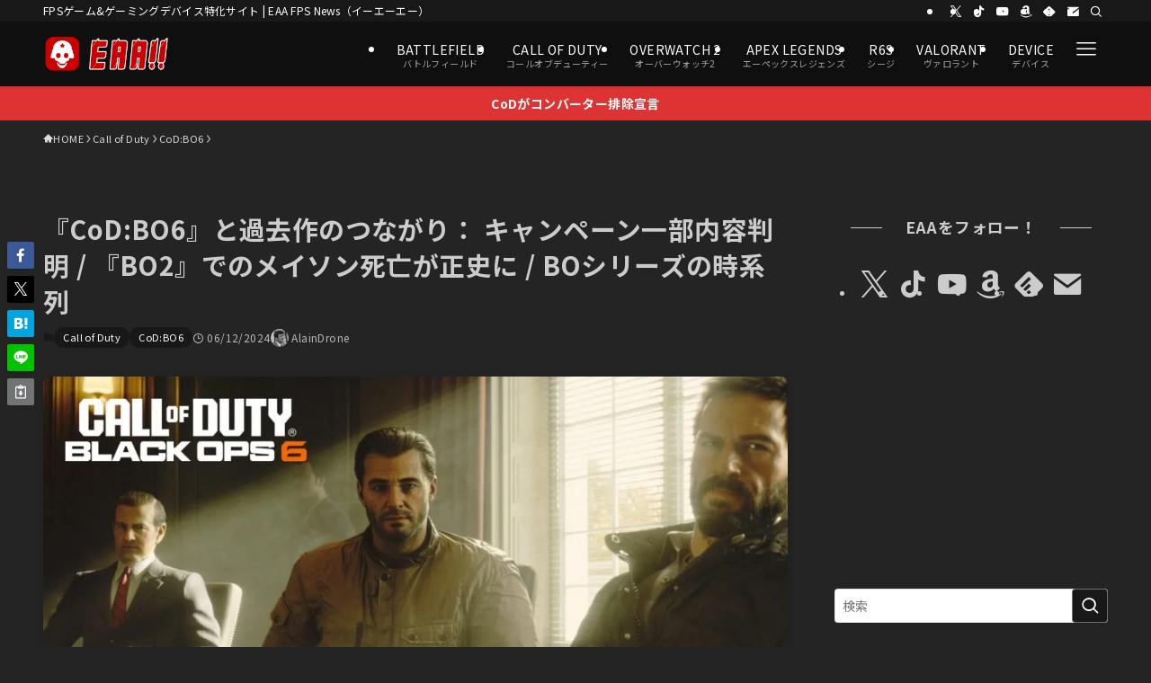

--- FILE ---
content_type: text/html; charset=UTF-8
request_url: https://fpsjp.net/archives/492637
body_size: 58538
content:
<!DOCTYPE html>
<html lang="ja" prefix="og: https://ogp.me/ns#" data-loaded="false" data-scrolled="false" data-spmenu="closed">
<head>
<meta charset="utf-8">
<meta name="format-detection" content="telephone=no">
<meta http-equiv="X-UA-Compatible" content="IE=edge">
<meta name="viewport" content="width=device-width, viewport-fit=cover">

<!-- Google Tag Manager for WordPress by gtm4wp.com -->
<script data-cfasync="false" data-pagespeed-no-defer>
	var gtm4wp_datalayer_name = "dataLayer";
	var dataLayer = dataLayer || [];
</script>
<!-- End Google Tag Manager for WordPress by gtm4wp.com --><!-- Jetpack Site Verification Tags -->
<meta name="google-site-verification" content="WrO5VkCe8RDsQq4peZTYDar-CFLQlvlWA1vBNaLvW4s" />
<meta name="msvalidate.01" content="07EB5FC17F5D6417C755858CA8070807" />
<meta name="p:domain_verify" content="794965f3c0360004c734fc62cfaf1ca1" />
<meta name="yandex-verification" content="355100918fdd89ef" />
<meta name="facebook-domain-verification" content="w7egev3s6rotxwzw1d0jpcns3x0z4t" />

<!-- Search Engine Optimization by Rank Math PRO - https://rankmath.com/ -->
<title>『CoD:BO6』と過去作のつながり： キャンペーン一部内容判明 / 『BO2』でのメイソン死亡が正史に / BOシリーズの時系列 - EAA FPS News（イーエーエー）</title>
<meta name="description" content="Activision（アクティビジョン）が手がけるCoDシリーズ最新作『Call of Duty: Black Ops 6（コールオブデューティ: ブラックオプス6）』は10月25日リリース予定。一方で、発表当初よく話題になったのは「なぜブラックオプス5ではなく6なのか」という点。"/>
<meta name="robots" content="follow, index, max-snippet:-1, max-video-preview:-1, max-image-preview:large"/>
<link rel="canonical" href="https://fpsjp.net/archives/492637" />
<meta property="og:locale" content="ja_JP" />
<meta property="og:type" content="article" />
<meta property="og:title" content="『CoD:BO6』と過去作のつながり： キャンペーン一部内容判明 / 『BO2』でのメイソン死亡が正史に / BOシリーズの時系列 - EAA FPS News（イーエーエー）" />
<meta property="og:description" content="Activision（アクティビジョン）が手がけるCoDシリーズ最新作『Call of Duty: Black Ops 6（コールオブデューティ: ブラックオプス6）』は10月25日リリース予定。一方で、発表当初よく話題になったのは「なぜブラックオプス5ではなく6なのか」という点。" />
<meta property="og:url" content="https://fpsjp.net/archives/492637" />
<meta property="og:site_name" content="EAA FPS（イーエーエー）" />
<meta property="article:tag" content="Black Ops 6" />
<meta property="article:tag" content="BO6" />
<meta property="article:tag" content="Call of Duty" />
<meta property="article:section" content="Call of Duty" />
<meta property="og:updated_time" content="2024-06-12T16:01:18+09:00" />
<meta property="og:image" content="https://i0.wp.com/fpsjp.net/wp-content/uploads/2024/06/87fdc1bfdb70a2e66ac8fb4946ca92e3.jpg" />
<meta property="og:image:secure_url" content="https://i0.wp.com/fpsjp.net/wp-content/uploads/2024/06/87fdc1bfdb70a2e66ac8fb4946ca92e3.jpg" />
<meta property="og:image:width" content="1200" />
<meta property="og:image:height" content="675" />
<meta property="og:image:alt" content="CoD:BO6『コールオブデューティ: ブラックオプス6』と過去作のつながりは？ / BO2でのメイソン死亡が正史に / キャンペーン一部内容判明" />
<meta property="og:image:type" content="image/jpeg" />
<meta property="article:published_time" content="2024-06-12T15:54:20+09:00" />
<meta property="article:modified_time" content="2024-06-12T16:01:18+09:00" />
<meta name="twitter:card" content="summary_large_image" />
<meta name="twitter:title" content="『CoD:BO6』と過去作のつながり： キャンペーン一部内容判明 / 『BO2』でのメイソン死亡が正史に / BOシリーズの時系列 - EAA FPS News（イーエーエー）" />
<meta name="twitter:description" content="Activision（アクティビジョン）が手がけるCoDシリーズ最新作『Call of Duty: Black Ops 6（コールオブデューティ: ブラックオプス6）』は10月25日リリース予定。一方で、発表当初よく話題になったのは「なぜブラックオプス5ではなく6なのか」という点。" />
<meta name="twitter:creator" content="@gamearticlesTL" />
<meta name="twitter:image" content="https://i0.wp.com/fpsjp.net/wp-content/uploads/2024/06/87fdc1bfdb70a2e66ac8fb4946ca92e3.jpg" />
<meta name="twitter:label1" content="によって書かれた" />
<meta name="twitter:data1" content="AlainDrone" />
<meta name="twitter:label2" content="読む時間" />
<meta name="twitter:data2" content="1分" />
<script type="application/ld+json" class="rank-math-schema-pro">{"@context":"https://schema.org","@graph":[{"@type":"Place","@id":"https://fpsjp.net/#place","address":{"@type":"PostalAddress","postalCode":"160-0023","addressRegion":"Tokyo","addressLocality":"Shinjuku-ku","streetAddress":"Nishi-Shinjuku Mizuma Bldg. 2F, 3-3-13 Nishi-Shinjuku"}},{"@type":"Organization","@id":"https://fpsjp.net/#organization","name":"\u682a\u5f0f\u4f1a\u793eJILCH","url":"https://fpsjp.net","email":"info@fpsjp.net","address":{"@type":"PostalAddress","postalCode":"160-0023","addressRegion":"Tokyo","addressLocality":"Shinjuku-ku","streetAddress":"Nishi-Shinjuku Mizuma Bldg. 2F, 3-3-13 Nishi-Shinjuku"},"logo":{"@type":"ImageObject","@id":"https://fpsjp.net/#logo","url":"https://fpsjp.net/wp-content/uploads/2023/02/EAA-logo_Square_txt_512x512_2023_2.png","contentUrl":"https://fpsjp.net/wp-content/uploads/2023/02/EAA-logo_Square_txt_512x512_2023_2.png","caption":"EAA FPS\uff08\u30a4\u30fc\u30a8\u30fc\u30a8\u30fc\uff09","inLanguage":"ja","width":"512","height":"512"},"contactPoint":[{"@type":"ContactPoint","telephone":"+8170-9366-6716","contactType":"customer support"}],"description":"FPS/TPS\u30b2\u30fc\u30e0\u3068\u30b2\u30fc\u30df\u30f3\u30b0\u30c7\u30d0\u30a4\u30b9\u306eEAA!!","location":{"@id":"https://fpsjp.net/#place"}},{"@type":"WebSite","@id":"https://fpsjp.net/#website","url":"https://fpsjp.net","name":"EAA FPS\uff08\u30a4\u30fc\u30a8\u30fc\u30a8\u30fc\uff09","alternateName":"EAA!!","publisher":{"@id":"https://fpsjp.net/#organization"},"inLanguage":"ja"},{"@type":"ImageObject","@id":"https://i0.wp.com/fpsjp.net/wp-content/uploads/2024/06/87fdc1bfdb70a2e66ac8fb4946ca92e3.jpg?fit=1200%2C675&amp;quality=89&amp;ssl=1","url":"https://i0.wp.com/fpsjp.net/wp-content/uploads/2024/06/87fdc1bfdb70a2e66ac8fb4946ca92e3.jpg?fit=1200%2C675&amp;quality=89&amp;ssl=1","width":"1200","height":"675","caption":"CoD:BO6\u300e\u30b3\u30fc\u30eb\u30aa\u30d6\u30c7\u30e5\u30fc\u30c6\u30a3: \u30d6\u30e9\u30c3\u30af\u30aa\u30d7\u30b96\u300f\u3068\u904e\u53bb\u4f5c\u306e\u3064\u306a\u304c\u308a\u306f\uff1f / BO2\u3067\u306e\u30e1\u30a4\u30bd\u30f3\u6b7b\u4ea1\u304c\u6b63\u53f2\u306b / \u30ad\u30e3\u30f3\u30da\u30fc\u30f3\u4e00\u90e8\u5185\u5bb9\u5224\u660e","inLanguage":"ja"},{"@type":"WebPage","@id":"https://fpsjp.net/archives/492637#webpage","url":"https://fpsjp.net/archives/492637","name":"\u300eCoD:BO6\u300f\u3068\u904e\u53bb\u4f5c\u306e\u3064\u306a\u304c\u308a\uff1a \u30ad\u30e3\u30f3\u30da\u30fc\u30f3\u4e00\u90e8\u5185\u5bb9\u5224\u660e / \u300eBO2\u300f\u3067\u306e\u30e1\u30a4\u30bd\u30f3\u6b7b\u4ea1\u304c\u6b63\u53f2\u306b / BO\u30b7\u30ea\u30fc\u30ba\u306e\u6642\u7cfb\u5217 - EAA FPS News\uff08\u30a4\u30fc\u30a8\u30fc\u30a8\u30fc\uff09","datePublished":"2024-06-12T15:54:20+09:00","dateModified":"2024-06-12T16:01:18+09:00","isPartOf":{"@id":"https://fpsjp.net/#website"},"primaryImageOfPage":{"@id":"https://i0.wp.com/fpsjp.net/wp-content/uploads/2024/06/87fdc1bfdb70a2e66ac8fb4946ca92e3.jpg?fit=1200%2C675&amp;quality=89&amp;ssl=1"},"inLanguage":"ja"},{"@type":"Person","@id":"https://fpsjp.net/author/alaindrone","name":"AlainDrone","description":"\u30ec\u30a4\u30f3\u30dc\u30fc\u30b7\u30c3\u30af\u30b9\u30b7\u30fc\u30b8\u3084\u30b3\u30fc\u30eb\u30aa\u30d6\u30c7\u30e5\u30fc\u30c6\u30a3\u306a\u3069\u306e\u30d1\u30c3\u30c1\u30ce\u30fc\u30c8\u7ffb\u8a33\u3082\u884c\u3046FPS\u30b2\u30fc\u30e0\u5c02\u9580\u30e9\u30a4\u30bf\u30fc\u30fb\u7ffb\u8a33\u8005\u3067\u3059\u3002","url":"https://fpsjp.net/author/alaindrone","image":{"@type":"ImageObject","@id":"https://secure.gravatar.com/avatar/761aa633b12105b50a20d93b3e471ec47f850c3263e49f4a71a72f8ac7a62453?s=96&amp;d=mm&amp;r=g","url":"https://secure.gravatar.com/avatar/761aa633b12105b50a20d93b3e471ec47f850c3263e49f4a71a72f8ac7a62453?s=96&amp;d=mm&amp;r=g","caption":"AlainDrone","inLanguage":"ja"},"sameAs":["https://fpsjp.net/","https://twitter.com/gamearticlesTL"],"worksFor":{"@id":"https://fpsjp.net/#organization"}},{"@type":"NewsArticle","headline":"\u300eCoD:BO6\u300f\u3068\u904e\u53bb\u4f5c\u306e\u3064\u306a\u304c\u308a\uff1a \u30ad\u30e3\u30f3\u30da\u30fc\u30f3\u4e00\u90e8\u5185\u5bb9\u5224\u660e / \u300eBO2\u300f\u3067\u306e\u30e1\u30a4\u30bd\u30f3\u6b7b\u4ea1\u304c\u6b63\u53f2\u306b / BO\u30b7\u30ea\u30fc\u30ba\u306e\u6642\u7cfb\u5217 - EAA FPS News\uff08\u30a4\u30fc\u30a8\u30fc\u30a8\u30fc\uff09","keywords":"MW3, CoD:MW3","datePublished":"2024-06-12T15:54:20+09:00","dateModified":"2024-06-12T16:01:18+09:00","articleSection":"Call of Duty, CoD:BO6","author":{"@id":"https://fpsjp.net/author/alaindrone","name":"AlainDrone"},"publisher":{"@id":"https://fpsjp.net/#organization"},"description":"Activision\uff08\u30a2\u30af\u30c6\u30a3\u30d3\u30b8\u30e7\u30f3\uff09\u304c\u624b\u304c\u3051\u308bCoD\u30b7\u30ea\u30fc\u30ba\u6700\u65b0\u4f5c\u300eCall of Duty: Black Ops 6\uff08\u30b3\u30fc\u30eb\u30aa\u30d6\u30c7\u30e5\u30fc\u30c6\u30a3: \u30d6\u30e9\u30c3\u30af\u30aa\u30d7\u30b96\uff09\u300f\u306f10\u670825\u65e5\u30ea\u30ea\u30fc\u30b9\u4e88\u5b9a\u3002\u4e00\u65b9\u3067\u3001\u767a\u8868\u5f53\u521d\u3088\u304f\u8a71\u984c\u306b\u306a\u3063\u305f\u306e\u306f\u300c\u306a\u305c\u30d6\u30e9\u30c3\u30af\u30aa\u30d7\u30b95\u3067\u306f\u306a\u304f6\u306a\u306e\u304b\u300d\u3068\u3044\u3046\u70b9\u3002","copyrightYear":"2024","copyrightHolder":{"@id":"https://fpsjp.net/#organization"},"name":"\u300eCoD:BO6\u300f\u3068\u904e\u53bb\u4f5c\u306e\u3064\u306a\u304c\u308a\uff1a \u30ad\u30e3\u30f3\u30da\u30fc\u30f3\u4e00\u90e8\u5185\u5bb9\u5224\u660e / \u300eBO2\u300f\u3067\u306e\u30e1\u30a4\u30bd\u30f3\u6b7b\u4ea1\u304c\u6b63\u53f2\u306b / BO\u30b7\u30ea\u30fc\u30ba\u306e\u6642\u7cfb\u5217 - EAA FPS News\uff08\u30a4\u30fc\u30a8\u30fc\u30a8\u30fc\uff09","@id":"https://fpsjp.net/archives/492637#richSnippet","isPartOf":{"@id":"https://fpsjp.net/archives/492637#webpage"},"image":{"@id":"https://i0.wp.com/fpsjp.net/wp-content/uploads/2024/06/87fdc1bfdb70a2e66ac8fb4946ca92e3.jpg?fit=1200%2C675&amp;quality=89&amp;ssl=1"},"inLanguage":"ja","mainEntityOfPage":{"@id":"https://fpsjp.net/archives/492637#webpage"}}]}</script>
<!-- /Rank Math WordPress SEO プラグイン -->

<link rel='dns-prefetch' href='//stats.wp.com' />
<link rel='dns-prefetch' href='//jetpack.wordpress.com' />
<link rel='dns-prefetch' href='//s0.wp.com' />
<link rel='dns-prefetch' href='//public-api.wordpress.com' />
<link rel='dns-prefetch' href='//0.gravatar.com' />
<link rel='dns-prefetch' href='//1.gravatar.com' />
<link rel='dns-prefetch' href='//2.gravatar.com' />
<link rel='preconnect' href='//i0.wp.com' />
<link rel='preconnect' href='//c0.wp.com' />
<link rel="alternate" type="application/rss+xml" title="EAA FPS News（イーエーエー） &raquo; フィード" href="https://fpsjp.net/feed" />
<link rel="alternate" type="application/rss+xml" title="EAA FPS News（イーエーエー） &raquo; コメントフィード" href="https://fpsjp.net/comments/feed" />
<style id='wp-img-auto-sizes-contain-inline-css' type='text/css'>
img:is([sizes=auto i],[sizes^="auto," i]){contain-intrinsic-size:3000px 1500px}
/*# sourceURL=wp-img-auto-sizes-contain-inline-css */
</style>
<style id='wp-block-paragraph-inline-css' type='text/css'>
.is-small-text{font-size:.875em}.is-regular-text{font-size:1em}.is-large-text{font-size:2.25em}.is-larger-text{font-size:3em}.has-drop-cap:not(:focus):first-letter{float:left;font-size:8.4em;font-style:normal;font-weight:100;line-height:.68;margin:.05em .1em 0 0;text-transform:uppercase}body.rtl .has-drop-cap:not(:focus):first-letter{float:none;margin-left:.1em}p.has-drop-cap.has-background{overflow:hidden}:root :where(p.has-background){padding:1.25em 2.375em}:where(p.has-text-color:not(.has-link-color)) a{color:inherit}p.has-text-align-left[style*="writing-mode:vertical-lr"],p.has-text-align-right[style*="writing-mode:vertical-rl"]{rotate:180deg}
/*# sourceURL=https://fpsjp.net/wp-includes/blocks/paragraph/style.min.css */
</style>
<style id='wp-block-heading-inline-css' type='text/css'>
h1:where(.wp-block-heading).has-background,h2:where(.wp-block-heading).has-background,h3:where(.wp-block-heading).has-background,h4:where(.wp-block-heading).has-background,h5:where(.wp-block-heading).has-background,h6:where(.wp-block-heading).has-background{padding:1.25em 2.375em}h1.has-text-align-left[style*=writing-mode]:where([style*=vertical-lr]),h1.has-text-align-right[style*=writing-mode]:where([style*=vertical-rl]),h2.has-text-align-left[style*=writing-mode]:where([style*=vertical-lr]),h2.has-text-align-right[style*=writing-mode]:where([style*=vertical-rl]),h3.has-text-align-left[style*=writing-mode]:where([style*=vertical-lr]),h3.has-text-align-right[style*=writing-mode]:where([style*=vertical-rl]),h4.has-text-align-left[style*=writing-mode]:where([style*=vertical-lr]),h4.has-text-align-right[style*=writing-mode]:where([style*=vertical-rl]),h5.has-text-align-left[style*=writing-mode]:where([style*=vertical-lr]),h5.has-text-align-right[style*=writing-mode]:where([style*=vertical-rl]),h6.has-text-align-left[style*=writing-mode]:where([style*=vertical-lr]),h6.has-text-align-right[style*=writing-mode]:where([style*=vertical-rl]){rotate:180deg}
/*# sourceURL=https://fpsjp.net/wp-includes/blocks/heading/style.min.css */
</style>
<style id='wp-block-image-inline-css' type='text/css'>
.wp-block-image>a,.wp-block-image>figure>a{display:inline-block}.wp-block-image img{box-sizing:border-box;height:auto;max-width:100%;vertical-align:bottom}@media not (prefers-reduced-motion){.wp-block-image img.hide{visibility:hidden}.wp-block-image img.show{animation:show-content-image .4s}}.wp-block-image[style*=border-radius] img,.wp-block-image[style*=border-radius]>a{border-radius:inherit}.wp-block-image.has-custom-border img{box-sizing:border-box}.wp-block-image.aligncenter{text-align:center}.wp-block-image.alignfull>a,.wp-block-image.alignwide>a{width:100%}.wp-block-image.alignfull img,.wp-block-image.alignwide img{height:auto;width:100%}.wp-block-image .aligncenter,.wp-block-image .alignleft,.wp-block-image .alignright,.wp-block-image.aligncenter,.wp-block-image.alignleft,.wp-block-image.alignright{display:table}.wp-block-image .aligncenter>figcaption,.wp-block-image .alignleft>figcaption,.wp-block-image .alignright>figcaption,.wp-block-image.aligncenter>figcaption,.wp-block-image.alignleft>figcaption,.wp-block-image.alignright>figcaption{caption-side:bottom;display:table-caption}.wp-block-image .alignleft{float:left;margin:.5em 1em .5em 0}.wp-block-image .alignright{float:right;margin:.5em 0 .5em 1em}.wp-block-image .aligncenter{margin-left:auto;margin-right:auto}.wp-block-image :where(figcaption){margin-bottom:1em;margin-top:.5em}.wp-block-image.is-style-circle-mask img{border-radius:9999px}@supports ((-webkit-mask-image:none) or (mask-image:none)) or (-webkit-mask-image:none){.wp-block-image.is-style-circle-mask img{border-radius:0;-webkit-mask-image:url('data:image/svg+xml;utf8,<svg viewBox="0 0 100 100" xmlns="http://www.w3.org/2000/svg"><circle cx="50" cy="50" r="50"/></svg>');mask-image:url('data:image/svg+xml;utf8,<svg viewBox="0 0 100 100" xmlns="http://www.w3.org/2000/svg"><circle cx="50" cy="50" r="50"/></svg>');mask-mode:alpha;-webkit-mask-position:center;mask-position:center;-webkit-mask-repeat:no-repeat;mask-repeat:no-repeat;-webkit-mask-size:contain;mask-size:contain}}:root :where(.wp-block-image.is-style-rounded img,.wp-block-image .is-style-rounded img){border-radius:9999px}.wp-block-image figure{margin:0}.wp-lightbox-container{display:flex;flex-direction:column;position:relative}.wp-lightbox-container img{cursor:zoom-in}.wp-lightbox-container img:hover+button{opacity:1}.wp-lightbox-container button{align-items:center;backdrop-filter:blur(16px) saturate(180%);background-color:#5a5a5a40;border:none;border-radius:4px;cursor:zoom-in;display:flex;height:20px;justify-content:center;opacity:0;padding:0;position:absolute;right:16px;text-align:center;top:16px;width:20px;z-index:100}@media not (prefers-reduced-motion){.wp-lightbox-container button{transition:opacity .2s ease}}.wp-lightbox-container button:focus-visible{outline:3px auto #5a5a5a40;outline:3px auto -webkit-focus-ring-color;outline-offset:3px}.wp-lightbox-container button:hover{cursor:pointer;opacity:1}.wp-lightbox-container button:focus{opacity:1}.wp-lightbox-container button:focus,.wp-lightbox-container button:hover,.wp-lightbox-container button:not(:hover):not(:active):not(.has-background){background-color:#5a5a5a40;border:none}.wp-lightbox-overlay{box-sizing:border-box;cursor:zoom-out;height:100vh;left:0;overflow:hidden;position:fixed;top:0;visibility:hidden;width:100%;z-index:100000}.wp-lightbox-overlay .close-button{align-items:center;cursor:pointer;display:flex;justify-content:center;min-height:40px;min-width:40px;padding:0;position:absolute;right:calc(env(safe-area-inset-right) + 16px);top:calc(env(safe-area-inset-top) + 16px);z-index:5000000}.wp-lightbox-overlay .close-button:focus,.wp-lightbox-overlay .close-button:hover,.wp-lightbox-overlay .close-button:not(:hover):not(:active):not(.has-background){background:none;border:none}.wp-lightbox-overlay .lightbox-image-container{height:var(--wp--lightbox-container-height);left:50%;overflow:hidden;position:absolute;top:50%;transform:translate(-50%,-50%);transform-origin:top left;width:var(--wp--lightbox-container-width);z-index:9999999999}.wp-lightbox-overlay .wp-block-image{align-items:center;box-sizing:border-box;display:flex;height:100%;justify-content:center;margin:0;position:relative;transform-origin:0 0;width:100%;z-index:3000000}.wp-lightbox-overlay .wp-block-image img{height:var(--wp--lightbox-image-height);min-height:var(--wp--lightbox-image-height);min-width:var(--wp--lightbox-image-width);width:var(--wp--lightbox-image-width)}.wp-lightbox-overlay .wp-block-image figcaption{display:none}.wp-lightbox-overlay button{background:none;border:none}.wp-lightbox-overlay .scrim{background-color:#fff;height:100%;opacity:.9;position:absolute;width:100%;z-index:2000000}.wp-lightbox-overlay.active{visibility:visible}@media not (prefers-reduced-motion){.wp-lightbox-overlay.active{animation:turn-on-visibility .25s both}.wp-lightbox-overlay.active img{animation:turn-on-visibility .35s both}.wp-lightbox-overlay.show-closing-animation:not(.active){animation:turn-off-visibility .35s both}.wp-lightbox-overlay.show-closing-animation:not(.active) img{animation:turn-off-visibility .25s both}.wp-lightbox-overlay.zoom.active{animation:none;opacity:1;visibility:visible}.wp-lightbox-overlay.zoom.active .lightbox-image-container{animation:lightbox-zoom-in .4s}.wp-lightbox-overlay.zoom.active .lightbox-image-container img{animation:none}.wp-lightbox-overlay.zoom.active .scrim{animation:turn-on-visibility .4s forwards}.wp-lightbox-overlay.zoom.show-closing-animation:not(.active){animation:none}.wp-lightbox-overlay.zoom.show-closing-animation:not(.active) .lightbox-image-container{animation:lightbox-zoom-out .4s}.wp-lightbox-overlay.zoom.show-closing-animation:not(.active) .lightbox-image-container img{animation:none}.wp-lightbox-overlay.zoom.show-closing-animation:not(.active) .scrim{animation:turn-off-visibility .4s forwards}}@keyframes show-content-image{0%{visibility:hidden}99%{visibility:hidden}to{visibility:visible}}@keyframes turn-on-visibility{0%{opacity:0}to{opacity:1}}@keyframes turn-off-visibility{0%{opacity:1;visibility:visible}99%{opacity:0;visibility:visible}to{opacity:0;visibility:hidden}}@keyframes lightbox-zoom-in{0%{transform:translate(calc((-100vw + var(--wp--lightbox-scrollbar-width))/2 + var(--wp--lightbox-initial-left-position)),calc(-50vh + var(--wp--lightbox-initial-top-position))) scale(var(--wp--lightbox-scale))}to{transform:translate(-50%,-50%) scale(1)}}@keyframes lightbox-zoom-out{0%{transform:translate(-50%,-50%) scale(1);visibility:visible}99%{visibility:visible}to{transform:translate(calc((-100vw + var(--wp--lightbox-scrollbar-width))/2 + var(--wp--lightbox-initial-left-position)),calc(-50vh + var(--wp--lightbox-initial-top-position))) scale(var(--wp--lightbox-scale));visibility:hidden}}
/*# sourceURL=https://fpsjp.net/wp-includes/blocks/image/style.min.css */
</style>
<style id='wp-block-list-inline-css' type='text/css'>
ol,ul{box-sizing:border-box}:root :where(.wp-block-list.has-background){padding:1.25em 2.375em}
/*# sourceURL=https://fpsjp.net/wp-includes/blocks/list/style.min.css */
</style>
<style id='wp-block-embed-inline-css' type='text/css'>
.wp-block-embed.alignleft,.wp-block-embed.alignright,.wp-block[data-align=left]>[data-type="core/embed"],.wp-block[data-align=right]>[data-type="core/embed"]{max-width:360px;width:100%}.wp-block-embed.alignleft .wp-block-embed__wrapper,.wp-block-embed.alignright .wp-block-embed__wrapper,.wp-block[data-align=left]>[data-type="core/embed"] .wp-block-embed__wrapper,.wp-block[data-align=right]>[data-type="core/embed"] .wp-block-embed__wrapper{min-width:280px}.wp-block-cover .wp-block-embed{min-height:240px;min-width:320px}.wp-block-embed{overflow-wrap:break-word}.wp-block-embed :where(figcaption){margin-bottom:1em;margin-top:.5em}.wp-block-embed iframe{max-width:100%}.wp-block-embed__wrapper{position:relative}.wp-embed-responsive .wp-has-aspect-ratio .wp-block-embed__wrapper:before{content:"";display:block;padding-top:50%}.wp-embed-responsive .wp-has-aspect-ratio iframe{bottom:0;height:100%;left:0;position:absolute;right:0;top:0;width:100%}.wp-embed-responsive .wp-embed-aspect-21-9 .wp-block-embed__wrapper:before{padding-top:42.85%}.wp-embed-responsive .wp-embed-aspect-18-9 .wp-block-embed__wrapper:before{padding-top:50%}.wp-embed-responsive .wp-embed-aspect-16-9 .wp-block-embed__wrapper:before{padding-top:56.25%}.wp-embed-responsive .wp-embed-aspect-4-3 .wp-block-embed__wrapper:before{padding-top:75%}.wp-embed-responsive .wp-embed-aspect-1-1 .wp-block-embed__wrapper:before{padding-top:100%}.wp-embed-responsive .wp-embed-aspect-9-16 .wp-block-embed__wrapper:before{padding-top:177.77%}.wp-embed-responsive .wp-embed-aspect-1-2 .wp-block-embed__wrapper:before{padding-top:200%}
/*# sourceURL=https://fpsjp.net/wp-includes/blocks/embed/style.min.css */
</style>
<style id='wp-block-group-inline-css' type='text/css'>
.wp-block-group{box-sizing:border-box}:where(.wp-block-group.wp-block-group-is-layout-constrained){position:relative}
/*# sourceURL=https://fpsjp.net/wp-includes/blocks/group/style.min.css */
</style>
<link rel='stylesheet' id='swell_swiper-css' href='https://fpsjp.net/wp-content/themes/swell/build/css/plugins/swiper.css?ver=2.16.0' type='text/css' media='all' />
<style id='wp-block-library-inline-css' type='text/css'>
:root{--wp-block-synced-color:#7a00df;--wp-block-synced-color--rgb:122,0,223;--wp-bound-block-color:var(--wp-block-synced-color);--wp-editor-canvas-background:#ddd;--wp-admin-theme-color:#007cba;--wp-admin-theme-color--rgb:0,124,186;--wp-admin-theme-color-darker-10:#006ba1;--wp-admin-theme-color-darker-10--rgb:0,107,160.5;--wp-admin-theme-color-darker-20:#005a87;--wp-admin-theme-color-darker-20--rgb:0,90,135;--wp-admin-border-width-focus:2px}@media (min-resolution:192dpi){:root{--wp-admin-border-width-focus:1.5px}}.wp-element-button{cursor:pointer}:root .has-very-light-gray-background-color{background-color:#eee}:root .has-very-dark-gray-background-color{background-color:#313131}:root .has-very-light-gray-color{color:#eee}:root .has-very-dark-gray-color{color:#313131}:root .has-vivid-green-cyan-to-vivid-cyan-blue-gradient-background{background:linear-gradient(135deg,#00d084,#0693e3)}:root .has-purple-crush-gradient-background{background:linear-gradient(135deg,#34e2e4,#4721fb 50%,#ab1dfe)}:root .has-hazy-dawn-gradient-background{background:linear-gradient(135deg,#faaca8,#dad0ec)}:root .has-subdued-olive-gradient-background{background:linear-gradient(135deg,#fafae1,#67a671)}:root .has-atomic-cream-gradient-background{background:linear-gradient(135deg,#fdd79a,#004a59)}:root .has-nightshade-gradient-background{background:linear-gradient(135deg,#330968,#31cdcf)}:root .has-midnight-gradient-background{background:linear-gradient(135deg,#020381,#2874fc)}:root{--wp--preset--font-size--normal:16px;--wp--preset--font-size--huge:42px}.has-regular-font-size{font-size:1em}.has-larger-font-size{font-size:2.625em}.has-normal-font-size{font-size:var(--wp--preset--font-size--normal)}.has-huge-font-size{font-size:var(--wp--preset--font-size--huge)}.has-text-align-center{text-align:center}.has-text-align-left{text-align:left}.has-text-align-right{text-align:right}.has-fit-text{white-space:nowrap!important}#end-resizable-editor-section{display:none}.aligncenter{clear:both}.items-justified-left{justify-content:flex-start}.items-justified-center{justify-content:center}.items-justified-right{justify-content:flex-end}.items-justified-space-between{justify-content:space-between}.screen-reader-text{border:0;clip-path:inset(50%);height:1px;margin:-1px;overflow:hidden;padding:0;position:absolute;width:1px;word-wrap:normal!important}.screen-reader-text:focus{background-color:#ddd;clip-path:none;color:#444;display:block;font-size:1em;height:auto;left:5px;line-height:normal;padding:15px 23px 14px;text-decoration:none;top:5px;width:auto;z-index:100000}html :where(.has-border-color){border-style:solid}html :where([style*=border-top-color]){border-top-style:solid}html :where([style*=border-right-color]){border-right-style:solid}html :where([style*=border-bottom-color]){border-bottom-style:solid}html :where([style*=border-left-color]){border-left-style:solid}html :where([style*=border-width]){border-style:solid}html :where([style*=border-top-width]){border-top-style:solid}html :where([style*=border-right-width]){border-right-style:solid}html :where([style*=border-bottom-width]){border-bottom-style:solid}html :where([style*=border-left-width]){border-left-style:solid}html :where(img[class*=wp-image-]){height:auto;max-width:100%}:where(figure){margin:0 0 1em}html :where(.is-position-sticky){--wp-admin--admin-bar--position-offset:var(--wp-admin--admin-bar--height,0px)}@media screen and (max-width:600px){html :where(.is-position-sticky){--wp-admin--admin-bar--position-offset:0px}}

/*# sourceURL=wp-block-library-inline-css */
</style><style id='global-styles-inline-css' type='text/css'>
:root{--wp--preset--aspect-ratio--square: 1;--wp--preset--aspect-ratio--4-3: 4/3;--wp--preset--aspect-ratio--3-4: 3/4;--wp--preset--aspect-ratio--3-2: 3/2;--wp--preset--aspect-ratio--2-3: 2/3;--wp--preset--aspect-ratio--16-9: 16/9;--wp--preset--aspect-ratio--9-16: 9/16;--wp--preset--color--black: #000;--wp--preset--color--cyan-bluish-gray: #abb8c3;--wp--preset--color--white: #fff;--wp--preset--color--pale-pink: #f78da7;--wp--preset--color--vivid-red: #cf2e2e;--wp--preset--color--luminous-vivid-orange: #ff6900;--wp--preset--color--luminous-vivid-amber: #fcb900;--wp--preset--color--light-green-cyan: #7bdcb5;--wp--preset--color--vivid-green-cyan: #00d084;--wp--preset--color--pale-cyan-blue: #8ed1fc;--wp--preset--color--vivid-cyan-blue: #0693e3;--wp--preset--color--vivid-purple: #9b51e0;--wp--preset--color--swl-main: var(--color_main);--wp--preset--color--swl-main-thin: var(--color_main_thin);--wp--preset--color--swl-gray: var(--color_gray);--wp--preset--color--swl-deep-01: var(--color_deep01);--wp--preset--color--swl-deep-02: var(--color_deep02);--wp--preset--color--swl-deep-03: var(--color_deep03);--wp--preset--color--swl-deep-04: var(--color_deep04);--wp--preset--color--swl-pale-01: var(--color_pale01);--wp--preset--color--swl-pale-02: var(--color_pale02);--wp--preset--color--swl-pale-03: var(--color_pale03);--wp--preset--color--swl-pale-04: var(--color_pale04);--wp--preset--gradient--vivid-cyan-blue-to-vivid-purple: linear-gradient(135deg,rgb(6,147,227) 0%,rgb(155,81,224) 100%);--wp--preset--gradient--light-green-cyan-to-vivid-green-cyan: linear-gradient(135deg,rgb(122,220,180) 0%,rgb(0,208,130) 100%);--wp--preset--gradient--luminous-vivid-amber-to-luminous-vivid-orange: linear-gradient(135deg,rgb(252,185,0) 0%,rgb(255,105,0) 100%);--wp--preset--gradient--luminous-vivid-orange-to-vivid-red: linear-gradient(135deg,rgb(255,105,0) 0%,rgb(207,46,46) 100%);--wp--preset--gradient--very-light-gray-to-cyan-bluish-gray: linear-gradient(135deg,rgb(238,238,238) 0%,rgb(169,184,195) 100%);--wp--preset--gradient--cool-to-warm-spectrum: linear-gradient(135deg,rgb(74,234,220) 0%,rgb(151,120,209) 20%,rgb(207,42,186) 40%,rgb(238,44,130) 60%,rgb(251,105,98) 80%,rgb(254,248,76) 100%);--wp--preset--gradient--blush-light-purple: linear-gradient(135deg,rgb(255,206,236) 0%,rgb(152,150,240) 100%);--wp--preset--gradient--blush-bordeaux: linear-gradient(135deg,rgb(254,205,165) 0%,rgb(254,45,45) 50%,rgb(107,0,62) 100%);--wp--preset--gradient--luminous-dusk: linear-gradient(135deg,rgb(255,203,112) 0%,rgb(199,81,192) 50%,rgb(65,88,208) 100%);--wp--preset--gradient--pale-ocean: linear-gradient(135deg,rgb(255,245,203) 0%,rgb(182,227,212) 50%,rgb(51,167,181) 100%);--wp--preset--gradient--electric-grass: linear-gradient(135deg,rgb(202,248,128) 0%,rgb(113,206,126) 100%);--wp--preset--gradient--midnight: linear-gradient(135deg,rgb(2,3,129) 0%,rgb(40,116,252) 100%);--wp--preset--font-size--small: 0.9em;--wp--preset--font-size--medium: 1.1em;--wp--preset--font-size--large: 1.25em;--wp--preset--font-size--x-large: 42px;--wp--preset--font-size--xs: 0.75em;--wp--preset--font-size--huge: 1.6em;--wp--preset--spacing--20: 0.44rem;--wp--preset--spacing--30: 0.67rem;--wp--preset--spacing--40: 1rem;--wp--preset--spacing--50: 1.5rem;--wp--preset--spacing--60: 2.25rem;--wp--preset--spacing--70: 3.38rem;--wp--preset--spacing--80: 5.06rem;--wp--preset--shadow--natural: 6px 6px 9px rgba(0, 0, 0, 0.2);--wp--preset--shadow--deep: 12px 12px 50px rgba(0, 0, 0, 0.4);--wp--preset--shadow--sharp: 6px 6px 0px rgba(0, 0, 0, 0.2);--wp--preset--shadow--outlined: 6px 6px 0px -3px rgb(255, 255, 255), 6px 6px rgb(0, 0, 0);--wp--preset--shadow--crisp: 6px 6px 0px rgb(0, 0, 0);}:where(.is-layout-flex){gap: 0.5em;}:where(.is-layout-grid){gap: 0.5em;}body .is-layout-flex{display: flex;}.is-layout-flex{flex-wrap: wrap;align-items: center;}.is-layout-flex > :is(*, div){margin: 0;}body .is-layout-grid{display: grid;}.is-layout-grid > :is(*, div){margin: 0;}:where(.wp-block-columns.is-layout-flex){gap: 2em;}:where(.wp-block-columns.is-layout-grid){gap: 2em;}:where(.wp-block-post-template.is-layout-flex){gap: 1.25em;}:where(.wp-block-post-template.is-layout-grid){gap: 1.25em;}.has-black-color{color: var(--wp--preset--color--black) !important;}.has-cyan-bluish-gray-color{color: var(--wp--preset--color--cyan-bluish-gray) !important;}.has-white-color{color: var(--wp--preset--color--white) !important;}.has-pale-pink-color{color: var(--wp--preset--color--pale-pink) !important;}.has-vivid-red-color{color: var(--wp--preset--color--vivid-red) !important;}.has-luminous-vivid-orange-color{color: var(--wp--preset--color--luminous-vivid-orange) !important;}.has-luminous-vivid-amber-color{color: var(--wp--preset--color--luminous-vivid-amber) !important;}.has-light-green-cyan-color{color: var(--wp--preset--color--light-green-cyan) !important;}.has-vivid-green-cyan-color{color: var(--wp--preset--color--vivid-green-cyan) !important;}.has-pale-cyan-blue-color{color: var(--wp--preset--color--pale-cyan-blue) !important;}.has-vivid-cyan-blue-color{color: var(--wp--preset--color--vivid-cyan-blue) !important;}.has-vivid-purple-color{color: var(--wp--preset--color--vivid-purple) !important;}.has-black-background-color{background-color: var(--wp--preset--color--black) !important;}.has-cyan-bluish-gray-background-color{background-color: var(--wp--preset--color--cyan-bluish-gray) !important;}.has-white-background-color{background-color: var(--wp--preset--color--white) !important;}.has-pale-pink-background-color{background-color: var(--wp--preset--color--pale-pink) !important;}.has-vivid-red-background-color{background-color: var(--wp--preset--color--vivid-red) !important;}.has-luminous-vivid-orange-background-color{background-color: var(--wp--preset--color--luminous-vivid-orange) !important;}.has-luminous-vivid-amber-background-color{background-color: var(--wp--preset--color--luminous-vivid-amber) !important;}.has-light-green-cyan-background-color{background-color: var(--wp--preset--color--light-green-cyan) !important;}.has-vivid-green-cyan-background-color{background-color: var(--wp--preset--color--vivid-green-cyan) !important;}.has-pale-cyan-blue-background-color{background-color: var(--wp--preset--color--pale-cyan-blue) !important;}.has-vivid-cyan-blue-background-color{background-color: var(--wp--preset--color--vivid-cyan-blue) !important;}.has-vivid-purple-background-color{background-color: var(--wp--preset--color--vivid-purple) !important;}.has-black-border-color{border-color: var(--wp--preset--color--black) !important;}.has-cyan-bluish-gray-border-color{border-color: var(--wp--preset--color--cyan-bluish-gray) !important;}.has-white-border-color{border-color: var(--wp--preset--color--white) !important;}.has-pale-pink-border-color{border-color: var(--wp--preset--color--pale-pink) !important;}.has-vivid-red-border-color{border-color: var(--wp--preset--color--vivid-red) !important;}.has-luminous-vivid-orange-border-color{border-color: var(--wp--preset--color--luminous-vivid-orange) !important;}.has-luminous-vivid-amber-border-color{border-color: var(--wp--preset--color--luminous-vivid-amber) !important;}.has-light-green-cyan-border-color{border-color: var(--wp--preset--color--light-green-cyan) !important;}.has-vivid-green-cyan-border-color{border-color: var(--wp--preset--color--vivid-green-cyan) !important;}.has-pale-cyan-blue-border-color{border-color: var(--wp--preset--color--pale-cyan-blue) !important;}.has-vivid-cyan-blue-border-color{border-color: var(--wp--preset--color--vivid-cyan-blue) !important;}.has-vivid-purple-border-color{border-color: var(--wp--preset--color--vivid-purple) !important;}.has-vivid-cyan-blue-to-vivid-purple-gradient-background{background: var(--wp--preset--gradient--vivid-cyan-blue-to-vivid-purple) !important;}.has-light-green-cyan-to-vivid-green-cyan-gradient-background{background: var(--wp--preset--gradient--light-green-cyan-to-vivid-green-cyan) !important;}.has-luminous-vivid-amber-to-luminous-vivid-orange-gradient-background{background: var(--wp--preset--gradient--luminous-vivid-amber-to-luminous-vivid-orange) !important;}.has-luminous-vivid-orange-to-vivid-red-gradient-background{background: var(--wp--preset--gradient--luminous-vivid-orange-to-vivid-red) !important;}.has-very-light-gray-to-cyan-bluish-gray-gradient-background{background: var(--wp--preset--gradient--very-light-gray-to-cyan-bluish-gray) !important;}.has-cool-to-warm-spectrum-gradient-background{background: var(--wp--preset--gradient--cool-to-warm-spectrum) !important;}.has-blush-light-purple-gradient-background{background: var(--wp--preset--gradient--blush-light-purple) !important;}.has-blush-bordeaux-gradient-background{background: var(--wp--preset--gradient--blush-bordeaux) !important;}.has-luminous-dusk-gradient-background{background: var(--wp--preset--gradient--luminous-dusk) !important;}.has-pale-ocean-gradient-background{background: var(--wp--preset--gradient--pale-ocean) !important;}.has-electric-grass-gradient-background{background: var(--wp--preset--gradient--electric-grass) !important;}.has-midnight-gradient-background{background: var(--wp--preset--gradient--midnight) !important;}.has-small-font-size{font-size: var(--wp--preset--font-size--small) !important;}.has-medium-font-size{font-size: var(--wp--preset--font-size--medium) !important;}.has-large-font-size{font-size: var(--wp--preset--font-size--large) !important;}.has-x-large-font-size{font-size: var(--wp--preset--font-size--x-large) !important;}
/*# sourceURL=global-styles-inline-css */
</style>

<link rel='stylesheet' id='swell-icons-css' href='https://fpsjp.net/wp-content/themes/swell/build/css/swell-icons.css?ver=2.16.0' type='text/css' media='all' />
<style id='main_style-inline-css' type='text/css'>
.c-infoBar__btn,.is-style-btn_shiny a{overflow:hidden;position:relative;transition:opacity .25s,-webkit-transform .25s;transition:opacity .25s,transform .25s;transition:opacity .25s,transform .25s,-webkit-transform .25s;z-index:0}.c-infoBar__btn:before,.is-style-btn_shiny a:before{background-image:linear-gradient(90deg,hsla(0,0%,100%,0),hsla(0,0%,100%,.6) 80%,hsla(0,0%,100%,0));content:"";height:200px;left:-120px;position:absolute;top:50%;-webkit-transform:translateY(-50%) rotate(25deg);transform:translateY(-50%) rotate(25deg);width:80px}.c-infoBar__btn:after,.is-style-btn_shiny a:after{-webkit-animation-duration:3s;animation-duration:3s;-webkit-animation-iteration-count:infinite;animation-iteration-count:infinite;-webkit-animation-name:shiny_btn;animation-name:shiny_btn;-webkit-animation-timing-function:ease-in-out;animation-timing-function:ease-in-out;background-image:linear-gradient(100deg,hsla(0,0%,100%,0),#fff);content:"";height:100%;left:-100px;position:absolute;top:0;width:50px}.c-infoBar__btn:hover,.is-style-btn_shiny a:hover{-webkit-transform:translateY(2px);transform:translateY(2px)}.c-infoBar__btn:hover:before,.is-style-btn_shiny a:hover:before{left:110%;transition:.25s ease-in-out}.c-infoBar__btn:hover:after,.is-style-btn_shiny a:hover:after{-webkit-animation:none;animation:none}#fix_bottom_menu:before,.c-infoBar:before,.c-mvBtn__btn:before,.l-fixHeader:before,.p-spMenu__inner:before,[data-type=type1] .p-blogCard__inner:before{content:"";height:100%;left:0;position:absolute;top:0;width:100%;z-index:0}.wp-block-image.is-style-shadow img,.wp-block-video.is-style-shadow video,img.shadow{box-shadow:0 2px 8px rgba(0,0,0,.1),0 4px 8px -4px rgba(0,0,0,.2)}.w-pageTop,.w-singleBottom,.w-singleTop{margin:2em 0}.c-categoryList:before,.c-tagList:before,.c-taxList:before,code.dir_name:before,code.file_name:before{-webkit-font-smoothing:antialiased;-moz-osx-font-smoothing:grayscale;font-family:icomoon!important;font-style:normal;font-variant:normal;font-weight:400;line-height:1;text-transform:none}.c-categoryList__separation:after,.p-breadcrumb__item:after{background-color:currentcolor;-webkit-clip-path:polygon(45% 9%,75% 51%,45% 90%,30% 90%,60% 50%,30% 10%);clip-path:polygon(45% 9%,75% 51%,45% 90%,30% 90%,60% 50%,30% 10%);content:"";display:block;height:10px;margin:0;opacity:.8;width:10px}@-webkit-keyframes flash{0%{opacity:.6}to{opacity:1}}@keyframes flash{0%{opacity:.6}to{opacity:1}}@-webkit-keyframes FadeIn{to{opacity:1}}@keyframes FadeIn{to{opacity:1}}@-webkit-keyframes FadeInFromX{to{opacity:1;-webkit-transform:translateX(0);transform:translateX(0)}}@keyframes FadeInFromX{to{opacity:1;-webkit-transform:translateX(0);transform:translateX(0)}}@-webkit-keyframes FadeInFromY{to{opacity:1;-webkit-transform:translateY(0);transform:translateY(0)}}@keyframes FadeInFromY{to{opacity:1;-webkit-transform:translateY(0);transform:translateY(0)}}@-webkit-keyframes flowing_text{to{-webkit-transform:translateX(-100%);transform:translateX(-100%)}}@keyframes flowing_text{to{-webkit-transform:translateX(-100%);transform:translateX(-100%)}}@-webkit-keyframes shiny_btn{0%{opacity:0;-webkit-transform:scale(0) rotate(25deg);transform:scale(0) rotate(25deg)}84%{opacity:0;-webkit-transform:scale(0) rotate(25deg);transform:scale(0) rotate(25deg)}85%{opacity:.9;-webkit-transform:scale(1) rotate(25deg);transform:scale(1) rotate(25deg)}to{opacity:0;-webkit-transform:scale(50) rotate(25deg);transform:scale(50) rotate(25deg)}}@keyframes shiny_btn{0%{opacity:0;-webkit-transform:scale(0) rotate(25deg);transform:scale(0) rotate(25deg)}84%{opacity:0;-webkit-transform:scale(0) rotate(25deg);transform:scale(0) rotate(25deg)}85%{opacity:.9;-webkit-transform:scale(1) rotate(25deg);transform:scale(1) rotate(25deg)}to{opacity:0;-webkit-transform:scale(50) rotate(25deg);transform:scale(50) rotate(25deg)}}@-webkit-keyframes leftToRight{0%{-webkit-transform:scale(1.1) translateX(-1%);transform:scale(1.1) translateX(-1%)}to{-webkit-transform:scale(1.1) translateX(1%);transform:scale(1.1) translateX(1%)}}@keyframes leftToRight{0%{-webkit-transform:scale(1.1) translateX(-1%);transform:scale(1.1) translateX(-1%)}to{-webkit-transform:scale(1.1) translateX(1%);transform:scale(1.1) translateX(1%)}}@-webkit-keyframes zoomUp{0%{-webkit-transform:scale(1);transform:scale(1)}to{-webkit-transform:scale(1.1);transform:scale(1.1)}}@keyframes zoomUp{0%{-webkit-transform:scale(1);transform:scale(1)}to{-webkit-transform:scale(1.1);transform:scale(1.1)}}@-webkit-keyframes FloatVertical{0%{-webkit-transform:translate3d(0,4px,0);transform:translate3d(0,4px,0)}50%{-webkit-transform:translate3d(0,-4px,0);transform:translate3d(0,-4px,0)}to{-webkit-transform:translate3d(0,4px,0);transform:translate3d(0,4px,0)}}@keyframes FloatVertical{0%{-webkit-transform:translate3d(0,4px,0);transform:translate3d(0,4px,0)}50%{-webkit-transform:translate3d(0,-4px,0);transform:translate3d(0,-4px,0)}to{-webkit-transform:translate3d(0,4px,0);transform:translate3d(0,4px,0)}}@-webkit-keyframes FloatHorizontal{0%{-webkit-transform:translate3d(4px,0,0);transform:translate3d(4px,0,0)}50%{-webkit-transform:translate3d(-4px,0,0);transform:translate3d(-4px,0,0)}to{-webkit-transform:translate3d(4px,0,0);transform:translate3d(4px,0,0)}}@keyframes FloatHorizontal{0%{-webkit-transform:translate3d(4px,0,0);transform:translate3d(4px,0,0)}50%{-webkit-transform:translate3d(-4px,0,0);transform:translate3d(-4px,0,0)}to{-webkit-transform:translate3d(4px,0,0);transform:translate3d(4px,0,0)}}:root{--color_border:hsla(0,0%,78%,.5);--color_gray:hsla(0,0%,78%,.15);--swl-color_hov_gray:rgba(3,2,2,.05);--swl-color_shadow:rgba(0,0,0,.12);--swl-fz--root:3.6vw;--swl-fz--side:var(--swl-fz--root);--swl-block-margin:2em;--swl-sidebar_width:280px;--swl-sidebar_margin:24px;--swl-pad_post_content:0px;--swl-pad_container:4vw;--swl-h2-margin--x:-2vw;--swl-box_shadow:0 2px 4px rgba(0,0,0,.05),0 4px 4px -4px rgba(0,0,0,.1);--swl-img_shadow:0 2px 8px rgba(0,0,0,.1),0 4px 8px -4px rgba(0,0,0,.2);--swl-btn_shadow:0 2px 2px rgba(0,0,0,.1),0 4px 8px -4px rgba(0,0,0,.2);--swl-text_color--black:#333;--swl-text_color--white:#fff;--swl-fz--xs:.75em;--swl-fz--small:.9em;--swl-fz--normal:1rem;--swl-fz--medium:1.1em;--swl-fz--large:1.25em;--swl-fz--huge:1.6em;--swl-list-padding--left:1.5em;--swl-list-padding--has_bg:1em 1em 1em 1.75em}html{font-size:var(--swl-fz--root)}.c-plainBtn{-webkit-appearance:none;-o-appearance:none;appearance:none;background-color:transparent;border:none;box-shadow:none}*,.c-plainBtn{margin:0;padding:0}*{box-sizing:border-box;font-family:inherit;font-size:inherit;line-height:inherit}:after,:before{box-sizing:inherit;text-decoration:inherit;vertical-align:inherit}b,strong{font-weight:700}sub,sup{font-size:smaller}ruby>rt{font-size:50%}main{display:block}:where(ol:not([type])),:where(ul:not([type])){list-style:none}blockquote,q{quotes:none}blockquote:after,blockquote:before,q:after,q:before{content:none}table{border-collapse:collapse;border-spacing:0}td,th{word-break:break-all}img{border-style:none;height:auto;max-width:100%}video{outline:none}code,pre{-moz-tab-size:4;-o-tab-size:4;tab-size:4}svg:not([fill]){fill:currentcolor}[hidden]{display:none}button,input,optgroup,select,textarea{font-family:inherit;font-size:inherit;line-height:inherit}button,input{overflow:visible}button,select{text-transform:none}[type=button],[type=reset],[type=submit],button{-webkit-appearance:button;cursor:pointer;display:inline-block}[role=button]{cursor:pointer}fieldset{padding:.35em .75em .625em}legend{box-sizing:border-box;color:inherit;display:table;max-width:100%;padding:0;white-space:normal}button,input,select,textarea{background-color:#f7f7f7;border:1px solid hsla(0,0%,78%,.5);border-radius:0;color:#333;padding:.25em .5em}[type=color]{padding:0}[type=range]{vertical-align:middle}[aria-busy=true]{cursor:progress}[aria-controls]{cursor:pointer}[aria-disabled]{cursor:default}html{letter-spacing:var(--swl-letter_spacing,normal)}body{word-wrap:break-word;-webkit-text-size-adjust:100%;background-color:var(--color_bg);color:var(--color_text);font-family:var(--swl-font_family);font-size:1rem;font-weight:var(--swl-font_weight);line-height:1.6;max-width:100%;min-width:100%;overflow-wrap:break-word;overflow-x:clip;position:relative}a{color:var(--color_link)}.swl-inline-color{--color_link:currentcolor}#lp-content .post_content,#main_content .post_content{font-size:var(--swl-fz--content,16px)}[data-spmenu=opened] #wpadminbar{z-index:1}#fix_bottom_menu{bottom:-60px;display:none;left:0;position:fixed}[data-spmenu=opened] body>.adsbygoogle{top:-140px!important}.-index-off .widget_swell_index,.-index-off [data-onclick=toggleIndex]{display:none}.-index-off .widget_swell_index+.c-widget{margin-top:0!important}.l-article{max-width:var(--article_size);padding-left:0;padding-right:0}.-sidebar-off .l-article,.lp-content .l-article{margin-left:auto;margin-right:auto}#body_wrap{max-width:100%;overflow-x:clip;position:relative;z-index:1}#body_wrap.-bg-fix{z-index:1}#body_wrap.-bg-fix:before{content:"";height:100%;left:0;position:fixed;top:0;width:100%;z-index:-1}.admin-bar{--swl-adminbarH:var(--wp-admin--admin-bar--height,32px)}.l-container{margin-left:auto;margin-right:auto;max-width:calc(var(--container_size, 0px) + var(--swl-pad_container, 0px)*2);padding-left:var(--swl-pad_container,0);padding-right:var(--swl-pad_container,0)}.l-content{margin:0 auto 6em;padding-top:2em;position:relative;z-index:1}.l-fixHeader{left:0;margin-top:var(--swl-adminbarH,0);opacity:0;position:fixed;top:0;-webkit-transform:translateY(calc(var(--swl-fix_headerH, 100px)*-1));transform:translateY(calc(var(--swl-fix_headerH, 100px)*-1));visibility:hidden;width:100%;z-index:101}.l-fixHeader[data-ready]{transition:all .5s}.l-fixHeader:before{background:var(--color_header_bg);display:block}.c-smallNavTitle{color:inherit;font-size:10px;line-height:1;opacity:.6}.sub-menu .c-smallNavTitle{display:none}.c-gnav{display:flex;height:100%;text-align:center}.c-gnav a{text-decoration:none}.c-gnav .ttl{color:inherit;line-height:1;position:relative;z-index:1}.c-gnav>.menu-item{height:100%;position:relative}.c-gnav>.menu-item:hover>.sub-menu{opacity:1;visibility:visible}.c-gnav>.menu-item>a{color:inherit;display:flex;flex-direction:column;height:100%;justify-content:center;padding:0 12px;position:relative;white-space:nowrap}.c-gnav>.menu-item>a .ttl{display:block;font-size:14px}.c-gnav>.menu-item>a:after{bottom:0;content:"";display:block;left:0;position:absolute;transition:width .25s,height .25s,-webkit-transform .25s;transition:transform .25s,width .25s,height .25s;transition:transform .25s,width .25s,height .25s,-webkit-transform .25s}.c-gnav>.menu-item>a .c-submenuToggleBtn{display:none}.c-gnav>.menu-item>.sub-menu{left:50%;top:100%;-webkit-transform:translateX(-50%);transform:translateX(-50%)}.c-gnav .sub-menu{box-shadow:0 2px 4px rgba(0,0,0,.1);opacity:0;position:absolute;text-align:left;transition:opacity .25s,visibility .25s;visibility:hidden;width:15em;z-index:1}.c-gnav .sub-menu li{position:relative}.c-gnav .sub-menu .ttl{font-size:.9em;left:0;position:relative;transition:left .25s}.c-gnav .sub-menu a{color:inherit;display:block;padding:.5em .75em;position:relative}.c-gnav .sub-menu a:hover{background-color:var(--swl-color_hov_gray)}.c-gnav__sBtn{color:inherit;display:flex;flex-direction:column;height:100%;justify-content:center;padding:0 12px;width:auto}.c-gnav__sBtn .icon-search{font-size:20px}.l-header{background:var(--color_header_bg);left:0;top:0;z-index:100}.l-header,.l-header__inner{position:relative;width:100%}.l-header__inner{color:var(--color_header_text);z-index:1}.l-header__inner .c-catchphrase{letter-spacing:var(--swl-letter_spacing,.2px)}.l-header__logo{line-height:1}.c-headLogo.-txt{align-items:center;display:flex}.c-headLogo__link{display:block;text-decoration:none}.-img .c-headLogo__link{height:100%}.-txt .c-headLogo__link{color:inherit;display:block;font-size:5vw;font-weight:700}.c-headLogo__img{height:100%;-o-object-fit:contain;object-fit:contain;width:auto}.w-header{align-items:center;display:flex}.l-header__customBtn,.l-header__menuBtn{height:var(--logo_size_sp);line-height:1.25;text-align:center;width:var(--logo_size_sp)}.l-mainContent{position:static!important;width:100%}.-sidebar-on .l-mainContent{max-width:100%}.l-mainContent__inner>:first-child,.l-parent>:first-child,.post_content>:first-child{margin-top:0!important}.l-mainContent__inner>:last-child,.l-parent>:last-child,.post_content>:last-child{margin-bottom:0!important}.l-scrollObserver{display:block;height:1px;left:0;pointer-events:none;position:absolute;top:100px;visibility:hidden;width:100%;z-index:1000}#sidebar{font-size:var(--swl-fz--side);position:relative}.c-blogLink{--the-ison-size:1em;align-items:center;display:flex;gap:.5em;line-height:1.5;text-decoration:none}.c-blogLink__icon{flex:0 0 auto;text-decoration:none}.c-blogLink__icon .__svg{height:var(--the-ison-size);width:var(--the-ison-size)}.c-blogLink[data-style=text]{--the-ison-size:.9em}.c-blogLink[data-style=text] .c-blogLink__icon{border:1px solid;border-radius:50%;display:inline-flex;flex:0 0 auto;padding:4px}.c-blogLink[data-style=text] .c-blogLink__text{text-decoration:underline}.c-blogLink[data-style=slim]{--the-ison-size:1.2em;align-items:stretch;border-radius:6px;box-shadow:0 1px 3px 1px rgba(0,0,0,.1);color:inherit;gap:0;overflow:hidden}.c-blogLink[data-style=slim] .c-blogLink__icon{align-items:center;background-color:#e6e9ea;border:2px solid #fff;border-radius:inherit;color:#34383f;display:flex;justify-content:center;transition:color .25s,background-color .25s;width:3.25em}.c-blogLink[data-style=slim] .c-blogLink__text{padding:1em .75em}.c-blogLink[data-style=slim]:hover .c-blogLink__icon{background-color:#34383f;color:#fff}.c-listMenu.c-listMenu li{margin:0;position:relative}.c-listMenu a{border-bottom:1px solid var(--color_border);color:inherit;display:block;line-height:1.4;position:relative;text-decoration:none}.c-listMenu a:hover{background-color:var(--swl-color_hov_gray)}.c-taxList:before{content:"\e92f"}.c-categoryList{color:var(--color_main)}.c-categoryList:before{content:"\e92f"}.c-tagList:before{color:inherit;content:"\e935"}.c-categoryList__link,.c-tagList__link,.c-taxList__link{border-radius:1px;display:block;line-height:1;padding:4px .5em;text-decoration:none}.c-tagList__link{background:#f7f7f7;color:#333}.c-categoryList__link{background-color:var(--color_main);color:#fff}.c-taxList__link{background:#f7f7f7;color:#333}.l-mainContent .c-categoryList__link.-current{background:none;box-shadow:inset 0 0 0 1px currentcolor;color:inherit}.l-topTitleArea .c-categoryList__link.-current{border:none;padding:0}.c-categoryList__separation{display:block;line-height:1;margin-right:.25em}.c-filterLayer:after,.c-filterLayer:before,.c-filterLayer__img{height:100%;left:0;position:absolute;top:0;width:100%}.c-filterLayer{z-index:0}.c-filterLayer:before{z-index:1}.c-filterLayer:after{display:block;z-index:2}.c-filterLayer.-texture-dot:after{background-color:rgba(0,0,0,.1);background-image:url([data-uri]);background-size:2px;content:"";opacity:.5}.c-filterLayer.-texture-brushed:after{background-image:url(https://fpsjp.net/wp-content/themes/swell/assets//img/texture/white-brushed.png);content:"";opacity:.5}.c-filterLayer__img{z-index:0}.-filter-blur>.c-filterLayer__img{-webkit-filter:blur(4px);filter:blur(4px);height:calc(100% + 8px);left:-4px;top:-4px;width:calc(100% + 8px)}.-filter-glay>.c-filterLayer__img{-webkit-filter:grayscale(60%);filter:grayscale(60%)}.c-fixBtn{align-items:center;background:#fff;border:1px solid var(--color_main);border-radius:var(--swl-radius--8,0);box-shadow:var(--swl-box_shadow);color:var(--color_main);cursor:pointer;display:flex;flex-direction:column;height:52px;justify-content:center;letter-spacing:normal;line-height:1;opacity:.75;overflow:hidden;text-align:center;transition:all .25s;width:52px}.c-fixBtn+.c-fixBtn{margin-top:16px}.c-fixBtn__icon{display:block;font-size:20px}.c-fixBtn__label{-webkit-font-feature-settings:"palt";font-feature-settings:"palt";display:block;font-size:10px;-webkit-transform:scale(.9);transform:scale(.9)}#fix_tocbtn .c-fixBtn__label{margin-top:2px}#pagetop .c-fixBtn__label{margin-top:-8px}#pagetop[data-has-text="1"] .c-fixBtn__icon{-webkit-transform:translateY(-6px);transform:translateY(-6px)}.c-iconBtn{align-content:center;align-items:center;color:inherit;display:inline-flex;flex-wrap:wrap;height:100%;justify-content:center;text-decoration:none;width:100%}.c-iconBtn .-menuBtn{z-index:1}.c-iconBtn__icon{display:block;font-size:24px}.p-spMenu__closeBtn .c-iconBtn__icon{font-size:20px}.c-iconBtn__icon:before{display:block}.c-iconBtn__label{display:block;font-size:10px;-webkit-transform:scale(.9);transform:scale(.9);width:100%}.c-iconList{display:flex;flex-wrap:wrap}.widget_swell_prof_widget .c-iconList,.widget_swell_sns_links .c-iconList{justify-content:center}.l-footer__foot .c-iconList{justify-content:center;margin-bottom:8px}.c-iconList__link{box-sizing:content-box;color:inherit;height:1em;margin:0 3px;padding:2px;text-align:center;text-decoration:none;width:1em}.c-iconList__icon,.c-iconList__link{display:block;line-height:1}.c-iconList__icon:before{color:inherit}.is-style-circle .c-iconList__link{border:1px solid;border-radius:50%;margin:4px;padding:5px}.c-modal{height:100%;left:0;position:fixed;top:0;transition:opacity .5s,visibility .5s;width:100%;z-index:1000}[data-loaded=false] .c-modal{display:none}.c-modal:not(.is-opened){opacity:0;pointer-events:none;visibility:hidden}.c-modal .c-modal__close{color:#fff;cursor:pointer;left:0;line-height:2;padding-top:.5em;position:absolute;text-align:center;text-shadow:1px 1px 1px #000;top:100%;width:100%}.c-mvBtn{display:block;margin:2em auto 0;position:relative;text-align:center}.u-ta-l .c-mvBtn{margin-left:0}.u-ta-r .c-mvBtn{margin-right:0}.c-mvBtn__btn{background-color:var(--color_main);border-radius:var(--mv_btn_radius);box-shadow:0 1px 4px rgba(0,0,0,.1);display:block;font-size:3.2vw;letter-spacing:var(--swl-letter_spacing,1px);overflow:hidden;padding:.75em 2.5em;position:relative;text-decoration:none;text-shadow:none;transition:box-shadow .25s}.-btn-n>.c-mvBtn__btn{color:#fff}.c-mvBtn__btn:before{background:linear-gradient(hsla(0,0%,100%,.2),#fff);border-radius:2px;display:block;opacity:0;transition:opacity .25s}.c-mvBtn__btn:hover{box-shadow:0 1px 8px rgba(0,0,0,.2);opacity:1}.c-mvBtn__btn:hover:before{opacity:.2}.-btn-b>.c-mvBtn__btn{background:none;border:1px solid}.c-overlay{background:rgba(0,0,0,.75);height:100%;left:0;position:absolute;top:0;width:100%;z-index:0}.c-pagination{align-items:center;display:flex;flex-wrap:wrap;font-size:13px;justify-content:center;margin:3em 0;position:relative}[class*=page-numbers]{box-sizing:content-box;display:block;font-size:14px;height:36px;line-height:36px;margin:6px;min-width:36px;padding:0;position:relative;text-align:center;text-decoration:none;transition:color .25s,background-color .25s;width:auto}[class*=page-numbers].current,[class*=page-numbers]:hover{background-color:var(--color_main);color:#fff}.c-pagination__dot{color:#aaa;margin:0 6px}.c-postTitle{align-items:center;display:flex;flex-direction:row-reverse}.c-postTitle__ttl{font-size:5vw;line-height:1.4;width:100%}.c-postTitle__date{border-right:1px solid var(--color_border);font-weight:400;line-height:1;margin-right:.75em;padding:.5em .75em .5em 0;text-align:center}.c-postTitle__date .__y{display:block;font-size:3vw;line-height:1;margin-bottom:4px}.c-postTitle__date .__md{display:block;font-size:4.2vw}.p-postList .c-postTitle{margin:0 auto 1em;position:relative;width:100%;z-index:1}.p-postList .c-postTitle__date .__md,.p-postList .c-postTitle__ttl{font-size:4vw}.c-reviewStars i{color:var(--color-review_star,#fac225)}.post_content>.c-reviewStars{display:block}.c-scrollHint{-webkit-animation:FloatHorizontal 2s ease-in-out infinite alternate;animation:FloatHorizontal 2s ease-in-out infinite alternate;margin-bottom:2px!important;margin-top:3em;text-align:right}.c-scrollHint span{align-items:center;display:inline-flex;font-size:12px;line-height:1;opacity:.75;vertical-align:middle}.c-scrollHint span i{font-size:16px;margin-left:4px}.c-scrollHint+.wp-block-table{margin-top:0!important}.c-searchForm{position:relative}.c-searchForm__s{background-color:#fff;line-height:2;padding:4px 44px 4px 8px;width:100%}.c-searchForm__submit{border-radius:var(--swl-radius--4,0);height:100%;overflow:hidden;position:absolute;right:0;top:0;width:40px}.c-searchForm__submit:before{color:#fff;font-size:20px;left:50%;position:absolute;top:50%;-webkit-transform:translateX(-50%) translateY(-50%);transform:translateX(-50%) translateY(-50%);z-index:1}.w-header .c-searchForm__s{font-size:14px;line-height:20px}.w-header .c-searchForm__submit{width:30px}.w-header .c-searchForm__submit:before{font-size:16px}.skip-link{left:0;opacity:0;overflow:hidden;pointer-events:none;position:absolute!important;text-decoration:none;top:0;z-index:999}.skip-link:focus{background-color:#f1f1f1;border-radius:3px;box-shadow:0 0 2px 2px rgba(0,0,0,.6);color:#21759b;display:block;font-size:14px;font-weight:700;height:auto;left:8px;opacity:1;padding:16px 24px;pointer-events:auto;top:8px;width:auto;z-index:1000}.c-postAuthor{align-items:center;display:flex}.c-postAuthor.is-link{color:inherit;text-decoration:none;transition:opacity .25s}.c-postAuthor.is-link:hover{opacity:.75}.c-postAuthor__figure{border-radius:50%;height:20px;margin:0 .25em 0 1px;overflow:hidden;width:20px}.c-postAuthor__figure .avatar{display:block;-o-object-fit:cover;object-fit:cover}.c-postThumb{overflow:hidden;position:relative;vertical-align:middle}.c-postThumb__figure{margin:0;overflow:hidden;position:relative;width:100%;z-index:0}.c-postThumb__figure:before{content:"";display:block;height:0;padding-top:var(--card_posts_thumb_ratio)}.-type-list .c-postThumb__figure:before,.-type-list2 .c-postThumb__figure:before{padding-top:var(--list_posts_thumb_ratio)}.-type-big .c-postThumb__figure:before{padding-top:var(--big_posts_thumb_ratio)}.-type-thumb .c-postThumb__figure:before{padding-top:var(--thumb_posts_thumb_ratio)}.p-blogCard .c-postThumb__figure:before{padding-top:var(--blogcard_thumb_ratio)}.p-postList__link:hover .c-postThumb:before{opacity:.2}.p-postList__link:hover .c-postThumb__img{-webkit-transform:scale(1.06);transform:scale(1.06)}.c-postThumb__img{left:0;position:absolute;top:0;transition:-webkit-transform .25s;transition:transform .25s;transition:transform .25s,-webkit-transform .25s}.c-postThumb__cat{background-color:var(--color_main);display:inline-block;font-size:10px;line-height:2;overflow:hidden;padding:0 .75em;position:absolute;right:0;top:0;white-space:nowrap;z-index:1}.-type-list .c-postThumb__cat,.-type-list2 .c-postThumb__cat{left:0;right:auto;-webkit-transform-origin:0 0;transform-origin:0 0}.c-postThumb__cat:before{margin-right:.4em}.c-postTimes{align-items:center;display:flex;flex-wrap:wrap;gap:.5em}.c-postTimes__modified:before,.c-postTimes__posted:before{margin-right:.325em;position:relative;top:1px}.c-rssSite{margin-right:.5rem}.c-rssSite__favi{display:block;height:14px;margin-right:.25rem;width:14px}.c-rssAuthor{margin-left:0!important}.p-blogCard{cursor:pointer;display:block;margin:2.5em auto 2em;max-width:880px;transition:box-shadow .25s;width:100%}.wp-block-embed>.p-blogCard{margin:0 auto}.p-blogCard:hover{box-shadow:0 4px 16px rgba(0,0,0,.1),0 12px 28px -12px rgba(0,0,0,.05)}.p-blogCard:hover .c-postThumb__img{opacity:1}.p-blogCard__caption{background:var(--color_content_bg);border-radius:2px;display:inline-block;font-size:11px;left:16px;line-height:2;padding:0 .5em;position:absolute;top:-1em;z-index:1}.p-blogCard__caption:before{content:"\e923";display:inline-block;font-family:icomoon;margin-right:3px}.-external .p-blogCard__caption:before{content:"\e91a"}.p-blogCard__inner{align-items:center;display:flex;justify-content:space-between;margin:0;padding:16px;position:relative;transition:box-shadow .25s}.-noimg>.p-blogCard__inner{min-height:5em}.p-blogCard__thumb{flex-shrink:0;margin:0 1em 0 0;width:30%}.p-blogCard__thumb .c-postThumb__figure{margin:0;position:relative;width:100%}.p-blogCard__body{flex:1 1 auto;margin:0}.p-blogCard__title{color:inherit;display:block;font-weight:400;line-height:1.4;text-decoration:none}.p-blogCard__excerpt{display:block;font-size:.8em;line-height:1.4;margin-top:.5em;opacity:.8;word-break:break-word}[data-type=type1] .p-blogCard__caption{bottom:auto;right:auto}[data-type=type1] .p-blogCard__inner{padding-top:21px}[data-type=type1] .p-blogCard__inner:before{border:1px solid;border-radius:var(--swl-radius--2,0);display:block;pointer-events:none}[data-type=type2] .p-blogCard__caption{background:var(--color_main);bottom:auto;color:#fff;padding:0 .75em;right:auto}[data-type=type2] .p-blogCard__inner{border:1px solid var(--color_main);border-radius:2px;padding-top:24px}[data-type=type3] .p-blogCard__caption{background:none;bottom:2px;font-size:10px;left:auto;opacity:.8;right:4px;top:auto;-webkit-transform:scale(.8);transform:scale(.8);-webkit-transform-origin:100% 100%;transform-origin:100% 100%}[data-type=type3] .p-blogCard__inner{background:#fff;border-radius:2px;box-shadow:0 1px 3px 1px rgba(0,0,0,.08);color:#333}.p-breadcrumb{margin:0 auto;padding:8px 0;position:relative}.p-breadcrumb.-bg-on{background:#f7f7f7}.p-breadcrumb:not(.-bg-on){padding-top:12px}.-body-solid .p-breadcrumb.-bg-on{box-shadow:inset 0 -1px 8px rgba(0,0,0,.06)}.-frame-on .p-breadcrumb,.c-infoBar+.p-breadcrumb,.c-infoBar+[data-barba=container]>.p-breadcrumb,.l-topTitleArea+.p-breadcrumb{background:none!important;border:none!important;box-shadow:none!important;padding-top:12px}.-frame-on .p-breadcrumb{padding-bottom:12px}.p-breadcrumb__list{align-items:center;display:flex;font-size:10px;gap:.5em;list-style:none;overflow:hidden;width:100%}.p-breadcrumb__item{align-items:center;display:inline-flex;gap:.5em;position:relative}.p-breadcrumb__item:last-child:after{content:none}.p-breadcrumb__item:last-child span{opacity:.8}.p-breadcrumb__text{align-items:center;color:inherit;display:block;display:inline-flex;text-decoration:none;white-space:nowrap}.p-breadcrumb__text:before{margin-right:3px}.p-breadcrumb__text:hover span{opacity:.76}.p-breadcrumb__text .__home{align-items:center;display:inline-flex;gap:4px}.p-breadcrumb__text .__home:before{line-height:inherit}.single .p-breadcrumb__item:last-child>span.p-breadcrumb__text{display:none}.p-fixBtnWrap{align-items:flex-end;bottom:1.25em;display:flex;flex-direction:column;opacity:0;position:fixed;right:1em;text-align:center;-webkit-transform:translateY(-8px);transform:translateY(-8px);transition:opacity .3s,visibility .3s,-webkit-transform .3s;transition:opacity .3s,transform .3s,visibility .3s;transition:opacity .3s,transform .3s,visibility .3s,-webkit-transform .3s;visibility:hidden;z-index:99}[data-loaded=false] .p-fixBtnWrap{display:none}[data-scrolled=true] .p-fixBtnWrap{opacity:1;-webkit-transform:translateY(0);transform:translateY(0);visibility:visible}.p-postListWrap{position:relative}.p-postList.p-postList{list-style:none;margin-bottom:0;padding-left:0}.p-postList.-type-simple{border-top:1px solid var(--color_border)}.p-postList.-type-card,.p-postList.-type-thumb{display:flex;flex-wrap:wrap;margin-left:-.5em;margin-right:-.5em}.-frame-off .p-postList.-type-list2{border-top:1px solid var(--color_border);padding-top:1.5em}.c-widget .p-postList.-type-card{margin-bottom:-1.5em}.p-postList.-type-thumb+.is-style-more_btn{margin-top:1em}.p-postList.-type-simple+.is-style-more_btn{margin-top:2em}.p-postList__item.p-postList__item:before{content:none}.-type-simple .p-postList__item{margin-bottom:0;margin-top:0}.-type-list .p-postList__item{margin-bottom:2em;margin-top:0}.-type-list2 .p-postList__item{border-bottom:1px solid var(--color_border);margin-bottom:1.5em;margin-top:0;padding-bottom:1.5em}.-type-big .p-postList__item{padding-left:.5em;padding-right:.5em}.-type-big .p-postList__item:not(:last-child){border-bottom:1px solid var(--color_border);margin-bottom:3em;padding-bottom:3em}.-type-card .p-postList__item{margin-bottom:2.5em;margin-top:0;padding:0 .5em;width:50%}.-type-thumb .p-postList__item{margin-bottom:1em;margin-top:0;padding:0 .5em;width:50%}.is-first-big>.p-postList__item:first-child{width:100%}.c-widget .-type-card .p-postList__item{margin-bottom:2em}.c-widget .-type-list .p-postList__item{margin-bottom:1.5em}.p-postList__link{color:inherit;display:block;position:relative;text-decoration:none;z-index:0}.-type-card .p-postList__link{height:100%}.-type-simple .p-postList__link{border-bottom:1px solid var(--color_border);display:block;padding:1em .25em;transition:background-color .25s}.-type-simple .p-postList__link:hover{background-color:var(--swl-color_hov_gray)}.-type-list .p-postList__link,.-type-list2 .p-postList__link{align-items:flex-start;display:flex;flex-wrap:wrap;justify-content:space-between}.-type-list2 .p-postList__link{padding:0 .25em}.-type-list2 .p-postList__item:nth-child(2n) .p-postList__link{flex-direction:row-reverse}.-type-card .p-postList__thumb{width:100%}.-type-list .p-postList__thumb,.-type-list2 .p-postList__thumb{width:36%}.-type-thumb .p-postList__thumb{box-shadow:none;width:100%}.p-postList__thumb:before{background:linear-gradient(45deg,var(--color_gradient1),var(--color_gradient2));content:"";display:block;height:100%;left:0;opacity:0;position:absolute;top:0;transition:opacity .25s;width:100%;z-index:1}.p-postList__body{position:relative;transition:opacity .25s}.-type-big .p-postList__body,.-type-card .p-postList__body{padding-top:1em}.-ps-style-normal .p-postList__item:hover .p-postList__body,.-type-card .p-postList__item:hover .p-postList__body,.-type-list .p-postList__item:hover .p-postList__body{opacity:.75}.-type-list .p-postList__body,.-type-list2 .p-postList__body{width:60%}.-type-thumb .p-postList__body{background:rgba(0,0,0,.5);bottom:0;color:#fff;left:0;padding:.75em;position:absolute;width:100%}.-type-big .p-postList__body:after,.-type-list2 .p-postList__body:after{box-shadow:0 0 0 1px var(--color_border);display:block;font-size:12px;letter-spacing:var(--swl-letter_spacing,.5px);margin:2em auto 0;opacity:.75;padding:1em 0;text-align:center;transition:color .25s,background-color .25s;width:100%}.-type-list2 .p-postList__body:after{display:inline-block;margin-top:2em;max-width:100%;padding:.5em 3em;width:auto}.p-postList__link:hover .p-postList__body:after{background:var(--color_main);box-shadow:none;color:#fff;opacity:1}.p-postList .p-postList__title{background:none;border:none;color:inherit;display:block;font-weight:700;line-height:1.5;margin:0;padding:0}.p-postList .p-postList__title:after,.p-postList .p-postList__title:before{content:none}.-type-card .p-postList__title,.-type-list .p-postList__title,.-type-list2 .p-postList__title{font-size:3.6vw}.-type-simple .p-postList__title{font-size:1em}.p-postList__excerpt{line-height:1.5}.-type-card .p-postList__excerpt{font-size:3.2vw;margin-top:.5em}.-type-list .p-postList__excerpt,.-type-list2 .p-postList__excerpt{font-size:3.4vw;margin-top:.5em}.-type-big .p-postList__excerpt{line-height:1.6;padding-bottom:.5em}#sidebar .p-postList__excerpt,.-related .p-postList__excerpt,.-type-thumb .p-postList__excerpt{display:none}.p-postList__meta{align-items:center;display:flex;flex-wrap:wrap;font-size:10px;line-height:1.25;margin-top:.75em;position:relative}.p-postList__title+.p-postList__meta{margin-top:.25em}.p-postList__meta :before{margin-right:.25em}.-type-simple .p-postList__meta{margin:0 0 4px}.-type-big .p-postList__meta{font-size:12px;margin:0 0 1em}.-type-thumb .p-postList__meta,.c-widget .p-postList__meta{margin-top:0}.p-postList__author,.p-postList__cat,.p-postList__times,.p-postList__views{margin-right:.5em;padding:4px 0}.-type-simple .p-postList__author{padding:0}.p-postList__author:not(:first-child){margin-left:auto}.-w-ranking.p-postList{counter-reset:number 0}.-w-ranking .p-postList__item{position:relative}.-w-ranking .p-postList__item:before{background-color:#3c3c3c;color:#fff;content:counter(number);counter-increment:number;display:block;font-family:arial,helvetica,sans-serif;pointer-events:none;position:absolute;text-align:center;z-index:2}.-w-ranking .p-postList__item:first-child:before{background-color:#f7d305;background-image:linear-gradient(to top left,#f7bf05,#fcea7f,#fcd700,#f7d305,#eaca12,#ac9303,#f7d305,#fcea7f,#f7e705,#eaca12,#f7bf05)}.-w-ranking .p-postList__item:nth-child(2):before{background-color:#a5a5a5;background-image:linear-gradient(to top left,#a5a5a5,#e5e5e5,#ae9c9c,#a5a5a5,#a5a5a5,#7f7f7f,#a5a5a5,#e5e5e5,#a5a5a5,#a5a5a5,#a5a5a5)}.-w-ranking .p-postList__item:nth-child(3):before{background-color:#c47222;background-image:linear-gradient(to top left,#c46522,#e8b27d,#d07217,#c47222,#b9722e,#834c17,#c47222,#e8b27d,#c48022,#b9722e,#c46522)}.-w-ranking.-type-card .p-postList__item:before{font-size:3.2vw;left:calc(.5em + 8px);line-height:2.5;top:-4px;width:2em}.-w-ranking.-type-list .p-postList__item:before{font-size:3vw;left:0;line-height:2;top:0;width:2em}.-type-big .noimg_{display:none}.-type-big .noimg_+.p-postList__body{padding-top:0}.p-spMenu{height:100%;left:0;position:fixed;top:0;transition:opacity 0s;width:100%;z-index:101}[data-loaded=false] .p-spMenu{display:none}[data-spmenu=closed] .p-spMenu{opacity:0;pointer-events:none;transition-delay:1s}.p-spMenu a{color:inherit}.p-spMenu .c-widget__title{margin-bottom:1.5em}.c-spnav{display:block;text-align:left}.c-spnav .menu-item{position:relative}.c-spnav>.menu-item:first-child>a{border-top:none}.c-spnav a{border-bottom:1px solid var(--color_border);display:block;padding:.75em .25em}.c-spnav .desc{margin-left:8px}.p-spMenu__overlay{transition:opacity .5s,visibility .5s}[data-spmenu=closed] .p-spMenu__overlay{opacity:0;visibility:hidden}.p-spMenu__inner{box-shadow:0 0 8px var(--swl-color_shadow);height:100%;padding-top:var(--logo_size_sp);position:absolute;top:0;transition:-webkit-transform .45s;transition:transform .45s;transition:transform .45s,-webkit-transform .45s;transition-timing-function:ease-out;width:88vw;z-index:1}.-left .p-spMenu__inner{left:0;-webkit-transform:translateX(-88vw);transform:translateX(-88vw)}.-right .p-spMenu__inner{right:0;-webkit-transform:translateX(88vw);transform:translateX(88vw)}[data-spmenu=opened] .p-spMenu__inner{-webkit-transform:translateX(0);transform:translateX(0)}.p-spMenu__closeBtn{height:var(--logo_size_sp);position:absolute;top:0;width:var(--logo_size_sp);z-index:1}.-left .p-spMenu__closeBtn{left:0}.-right .p-spMenu__closeBtn{right:0}.p-spMenu__body{-webkit-overflow-scrolling:touch;height:100%;overflow-y:scroll;padding:0 4vw 10vw;position:relative}.p-spMenu__nav{margin-top:-1em;padding-bottom:.5em}.p-spMenu__bottom{margin-top:2em}.note{color:#e03030}.dump_data{background:#fafafa;border:1px solid #ddd;display:block;font-family:arial,sans-serif;font-size:13px;padding:16px;white-space:pre-wrap}.xdebug-var-dump{font-family:inherit;white-space:inherit}.xdebug-var-dump small:first-child{display:block}.xdebug-var-dump font{color:#4368af}.xdebug-var-dump small{color:#ff6868}.alignwide{max-width:none!important;position:relative;width:100%}h2.alignwide{margin-left:0!important;margin-right:0!important}.alignfull{left:calc(50% - 50vw);max-width:100vw!important;position:relative;width:100vw}@supports (--css:variables){.alignfull{left:calc(50% - 50vw + var(--swl-scrollbar_width, 0px)/2);width:calc(100vw - var(--swl-scrollbar_width, 0px))}}.alignfull>.wp-block-cover__inner-container,.alignfull>.wp-block-group__inner-container{margin:0 auto;max-width:var(--article_size)}.u-bg-main{background-color:var(--color_main)!important;color:#fff!important}.cf:after,.cf:before{clear:both;content:"";display:block;height:0;overflow:hidden}.clear,.u-cf{clear:both!important}.none,.u-none{display:none!important}.u-block{display:block!important}.u-flex--aic{align-items:center;display:flex}.fs_xs,.has-xs-font-size,.u-fz-xs{font-size:var(--swl-fz--xs)!important}.fs_s,.has-s-font-size,.has-small-font-size,.u-fz-s{font-size:var(--swl-fz--small)!important}.has-normal-font-size,.has-regular-font-size{font-size:var(--swl-fz--normal)!important}.has-medium-font-size,.u-fz-m{font-size:var(--swl-fz--medium)!important}.fs_l,.has-l-font-size,.has-large-font-size,.u-fz-l{font-size:var(--swl-fz--large)!important}.fs_xl,.has-huge-font-size,.has-xl-font-size,.u-fz-xl{font-size:var(--swl-fz--huge)!important}.u-fz-10{font-size:10px}.u-fz-11{font-size:11px}.u-fz-12{font-size:12px}.u-fz-13{font-size:13px}.u-fz-14{font-size:14px}.u-fz-15{font-size:15px}.u-fz-16{font-size:16px}.u-fz-18{font-size:18px}.u-fw-bold{font-weight:700!important}.u-fw-normal{font-weight:400!important}.u-fw-lighter{font-weight:lighter!important}.u-fs-italic{font-style:italic!important}.u-col-main{color:var(--color_main)!important}.u-thin{opacity:.8}.hov-opacity{transition:opacity .25s}.hov-opacity:hover{opacity:.8}.hov-flash:hover{-webkit-animation:flash 1s;animation:flash 1s}.hov-flash-up{transition:box-shadow .25s}.hov-flash-up:hover{-webkit-animation:flash 1s;animation:flash 1s;box-shadow:0 2px 8px rgba(0,0,0,.25)}.hov-col-main{transition:color .25s}.hov-col-main:hover{color:var(--color_main)!important}.u-lh-10{line-height:1!important}.u-lh-15{line-height:1.5!important}.u-lh-20{line-height:2!important}.luminous{cursor:-webkit-zoom-in!important;cursor:zoom-in!important}.u-mb-ctrl+*{margin-top:0!important}.u-mb-0{margin-bottom:0!important}.u-mb-5{margin-bottom:.5em!important}.u-mb-10{margin-bottom:1em!important}.u-mb-15{margin-bottom:1.5em!important}.u-mb-20{margin-bottom:2em!important}.u-mb-25{margin-bottom:2.5em!important}.u-mb-30{margin-bottom:3em!important}.u-mb-40{margin-bottom:4em!important}.u-mb-50{margin-bottom:5em!important}.u-mb-60{margin-bottom:6em!important}.u-mb-80{margin-bottom:8em!important}.u-mt-0{margin-top:0!important}.u-mt-5{margin-top:.5em!important}.u-mt-10{margin-top:1em!important}.u-mt-15{margin-top:1.5em!important}.u-mt-20{margin-top:2em!important}.u-mt-25{margin-top:2.5em!important}.u-mt-30{margin-top:3em!important}.u-mt-40{margin-top:4em!important}.u-mt-50{margin-top:5em!important}.u-mt-60{margin-top:6em!important}.u-mt-80{margin-top:8em!important}.u-obf-cover{display:block;height:100%!important;-o-object-fit:cover;object-fit:cover;width:100%!important}.al_c,.u-ta-c{text-align:center}.al_l,.u-ta-l{text-align:left}.al_r,.u-ta-r{text-align:right}.u-nowrap{white-space:nowrap}.alignleft{float:left}.alignright{float:right}.c-prBanner__link{display:block;margin:0 auto;max-width:400px;transition:opacity .25s}.c-prBanner__link:hover{opacity:.8}.c-prBanner__img{width:100%}.widget_swell_ad_widget{margin:0 auto;text-align:center;width:100%}.widget_swell_ad_widget iframe,.widget_swell_ad_widget ins{box-sizing:border-box;max-width:100%}.w-beforeToc{margin-bottom:4em;margin-top:4em}.w-fixSide{margin-top:2em;max-height:calc(100vh - 16px - var(--swl-adminbarH, 0px) - var(--swl-fix_headerH, 0px));overflow-y:auto;top:calc(8px + var(--swl-adminbarH, 0px) + var(--swl-fix_headerH, 0px))}.w-frontTop{margin-bottom:3em}.w-frontBottom{margin-top:3em}.c-widget+.c-widget{margin-top:2em}.c-widget p:empty:before{content:none}.c-widget .textwidget>:not(:last-child){margin-bottom:1em}.c-widget__title{font-size:4vw;font-weight:700;margin-bottom:1.5em;overflow:hidden;position:relative}.c-widget__title:after,.c-widget__title:before{box-sizing:inherit;display:block;height:1px;position:absolute;z-index:0}.widget_search .c-widget__title,.widget_search .wp-block-search__label{display:none}.recentcomments{padding:8px}.cat-post-count,.post_count,.tag-link-count{color:#666;font-size:3vw;position:relative;right:-1px}.cat-post-count{margin-left:4px}.wp-block-archives-list,.wp-block-categories-list,.wp-block-latest-comments,.wp-block-latest-posts,.wp-block-rss{list-style:none!important;padding:0!important}.post_content{line-height:1.8;margin:0;max-width:100%;padding:0}.post_content>*{clear:both;margin-bottom:var(--swl-block-margin,2em)}.post_content div>:first-child,.post_content>:first-child{margin-top:0!important}.post_content dd>:last-child,.post_content div>:last-child,.post_content>:last-child{margin-bottom:0!important}.post_content h1{font-size:2em}.post_content h2{font-size:1.2em;line-height:1.4;margin:4em 0 2em;position:relative;z-index:1}.post_content>h2{margin-left:var(--swl-h2-margin--x,0);margin-right:var(--swl-h2-margin--x,0)}.post_content h3{font-size:1.1em;font-weight:700;line-height:1.4;margin:3em 0 2em;position:relative}.post_content h3:before{bottom:0;display:block;left:0;position:absolute;z-index:0}.post_content h4{font-size:1.05em;line-height:1.4;margin:3em 0 1.5em;position:relative}.post_content dt,.post_content h2,.post_content h3,.post_content h4{font-weight:700}.post_content .is-style-section_ttl{background:none;border:none;border-radius:0;color:inherit;letter-spacing:var(--swl-letter_spacing,.2px);padding:0;position:relative;text-align:center}.post_content .is-style-section_ttl:after,.post_content .is-style-section_ttl:before{border:none;content:none}.post_content .is-style-section_ttl.has-text-align-left{text-align:left}.post_content .is-style-section_ttl.has-text-align-right{text-align:right}.post_content .is-style-section_ttl small{display:block;font-size:.6em;padding-top:.25em}.post_content table{border:none;border-collapse:collapse;border-spacing:0;line-height:1.6;max-width:100%;text-align:left;width:100%}.post_content td,.post_content th{border:1px solid var(--color_border--table,#dcdcdc);padding:.5em}.post_content th{background-color:var(--tbody-th-color--bg,hsla(0,0%,59%,.05));color:var(--tbody-th-color--txt,inherit);font-weight:700}.post_content thead td,.post_content thead th{background-color:var(--thead-color--bg,var(--color_main));color:var(--thead-color--txt,#fff)}.post_content :where(table) caption{font-size:.9em;margin-bottom:.25em;opacity:.8}.post_content small{font-size:.8em;opacity:.8}.post_content :not(pre)>code{align-items:center;background:#f7f7f7;border:1px solid rgba(0,0,0,.1);border-radius:2px;color:#333;display:inline-flex;font-family:Menlo,Consolas,メイリオ,sans-serif;font-size:.9em;letter-spacing:0;line-height:1;margin:0 .5em;padding:.25em .5em}.post_content :where(ul:not([type])){list-style:disc}.post_content :where(ol:not([type])){list-style:decimal}.post_content ol,.post_content ul{padding-left:var(--swl-list-padding--left)}.post_content ol ul,.post_content ul ul{list-style:circle}.post_content li{line-height:1.5;margin:.25em 0;position:relative}.post_content li ol,.post_content li ul{margin:0}.post_content hr{border:none;border-bottom:1px solid rgba(0,0,0,.1);margin:2.5em 0}.post_content blockquote{background:var(--color_gray);position:relative}.post_content blockquote.is-style-large{padding:1.5em 3em}.post_content blockquote.is-style-large cite{text-align:inherit}.post_content blockquote cite{display:block;font-size:.8em;margin-top:1em;opacity:.8}.post_content blockquote>*{position:relative;z-index:1}.post_content blockquote>:not(:last-child){margin:0 0 .5em}.post_content blockquote:after,.post_content blockquote:before{line-height:1;position:absolute;z-index:0}.post_content pre{overflow-x:auto;padding:.5em}.post_content iframe{display:block;margin-left:auto;margin-right:auto;max-width:100%}.l-mainContent__inner>.post_content{margin:4em 0;padding:0 var(--swl-pad_post_content,0)}.c-tabBody__item>*,.cap_box_content>*,.faq_a>*,.swell-block-accordion__body>*,.swell-block-dl__dd>*,.swell-block-step__body>*,.swl-has-mb--s>*,.wp-block-column>*,.wp-block-cover__inner-container>*,.wp-block-group__inner-container>*,.wp-block-media-text__content>*,div[class*=is-style-]>*{margin-bottom:1em}.alignfull>.wp-block-cover__inner-container>*,.alignfull>.wp-block-group__inner-container>*,.swell-block-fullWide__inner>*{margin-bottom:2em}:where(.is-layout-flex){gap:.5em}.is-layout-flex{display:flex;flex-wrap:wrap}.is-layout-flex.is-nowrap{flex-wrap:nowrap}.is-layout-flex:not(.is-vertical).is-content-justification-center{justify-content:center}.is-layout-flex:not(.is-vertical).is-content-justification-right{justify-content:flex-end}.is-layout-flex.is-content-justification-space-between{justify-content:space-between}.is-layout-flex.is-vertical{flex-direction:column}.is-layout-flex.is-vertical.is-content-justification-center{align-items:center}.is-layout-flex.is-vertical.is-content-justification-left{align-items:flex-start}.is-layout-flex.is-vertical.is-content-justification-right{align-items:flex-end}.font_col_main{color:var(--color_main)!important}.font_col_red{color:var(--color_deep01)!important}.font_col_blue{color:var(--color_deep02)!important}.font_col_green{color:var(--color_deep03)!important}[class*=fill_col_]{border-radius:1px;padding:.25em .5em}.fill_col_main{background-color:var(--color_main);color:#fff}.fill_col_red{background-color:var(--color_deep01)!important;color:#fff}.fill_col_blue{background-color:var(--color_deep02)!important;color:#fff}.fill_col_green{background-color:var(--color_deep03)!important;color:#fff}.wp-block-accordion-heading.wp-block-accordion-heading{font:inherit;font-weight:700;margin:0;padding:0}.wp-block-accordion-heading.wp-block-accordion-heading:before{content:none}.is-style-border_sg{border:1px solid hsla(0,0%,78%,.5);padding:var(--swl-box_padding)}.is-style-border_dg{border:1px dashed hsla(0,0%,78%,.5);padding:var(--swl-box_padding)}.is-style-border_sm{border:1px solid var(--color_main);padding:var(--swl-box_padding)}.is-style-border_dm{border:1px dashed var(--color_main);padding:var(--swl-box_padding)}.is-style-bg_main{background-color:var(--color_main);color:#fff;padding:var(--swl-box_padding)}.is-style-bg_main_thin{background-color:var(--color_main_thin);padding:var(--swl-box_padding)}.is-style-bg_gray{background:var(--color_gray);padding:var(--swl-box_padding)}:root{--swl-box_padding:1.5em}.has-border.-border01{border:var(--border01)}.has-border.-border02{border:var(--border02)}.has-border.-border03{border:var(--border03)}.has-border.-border04{border:var(--border04)}.has-border,div.has-background,p.has-background{padding:var(--swl-box_padding)}.is-style-balloon_box2,.is-style-emboss_box,.is-style-sticky_box{background-color:#fff;color:#333}.is-style-bg_stripe{background:linear-gradient(-45deg,transparent 25%,var(--color_gray) 25%,var(--color_gray) 50%,transparent 50%,transparent 75%,var(--color_gray) 75%,var(--color_gray));background-clip:padding-box;background-size:6px 6px;padding:var(--swl-box_padding);position:relative}.is-style-crease{background-color:#f7f7f7;padding:calc(.5em + 20px);position:relative}.is-style-crease:before{background-color:inherit;border-color:var(--color_content_bg) var(--color_content_bg) rgba(0,0,0,.1) rgba(0,0,0,.1);border-style:solid;border-width:0 20px 20px 0;box-shadow:-1px 1px 1px rgba(0,0,0,.05);content:"";position:absolute;right:0;top:0;width:0}.is-style-bg_grid{background-image:linear-gradient(transparent calc(100% - 1px),var(--color_gray) 50%,var(--color_gray)),linear-gradient(90deg,transparent calc(100% - 1px),var(--color_gray) 50%,var(--color_gray));background-repeat:repeat;background-size:16px 16px;padding:var(--swl-box_padding)}.is-style-note_box,.is-style-stitch{background:#f7f7f7;color:#5f5a59;display:block;font-style:normal;padding:var(--swl-box_padding);position:relative}.is-style-note_box:before,.is-style-stitch:before{border:1px dashed hsla(0,0%,78%,.6);border-radius:inherit;content:"";display:block;height:calc(100% - 12px);left:6px;pointer-events:none;position:absolute;top:6px;width:calc(100% - 12px)}.is-style-dent_box{background:rgba(0,0,0,.05);box-shadow:inset 0 2px 4px rgba(0,0,0,.1);padding:var(--swl-box_padding)}.is-style-emboss_box{border-top:2px solid var(--color_main);box-shadow:var(--swl-box_shadow);padding:var(--swl-box_padding)}.is-style-kakko_box{padding:var(--swl-box_padding);position:relative}.is-style-kakko_box:before{border-left:1px solid;border-top:1px solid;left:0;top:0}.is-style-kakko_box:after{border-bottom:1px solid;border-right:1px solid;bottom:0;right:0}.is-style-kakko_box:after,.is-style-kakko_box:before{border-color:var(--color_main);content:"";display:inline-block;height:2em;position:absolute;width:2.25em}.is-style-big_kakko_box{padding:var(--swl-box_padding);position:relative}.is-style-big_kakko_box:before{border-bottom:1px solid;border-left:1px solid;border-top:1px solid;bottom:0;left:0}.is-style-big_kakko_box:after{border-bottom:1px solid;border-right:1px solid;border-top:1px solid;bottom:0;right:0}.is-style-big_kakko_box:after,.is-style-big_kakko_box:before{border-color:var(--color_main);content:"";display:inline-block;height:100%;position:absolute;width:.75em}.is-style-border_left{border-left:2px solid;padding-left:10px}.is-style-sticky_box{border-left:8px solid var(--color_main);box-shadow:var(--swl-box_shadow);min-width:6em;padding:.75em 1em}.is-style-balloon_box,.is-style-sticky_box{line-height:1.4;position:relative;width:-webkit-fit-content;width:-moz-fit-content;width:fit-content}.is-style-balloon_box{background-color:var(--color_main);border-radius:2px;color:#fff;min-width:2em;padding:.5em 1.25em}.is-style-balloon_box:before{border:12px solid transparent;border-top:12px solid var(--color_main);bottom:-22px;content:"";height:0;left:1.25em;position:absolute;visibility:visible;width:0}.is-style-balloon_box2{border:1px solid;border-radius:2px;line-height:1.4;min-width:2em;padding:.5em 1.25em;position:relative;width:-webkit-fit-content;width:-moz-fit-content;width:fit-content}.is-style-balloon_box2:before{background:inherit;border-bottom:1px solid;border-right:1px solid;bottom:-7px;content:"";height:12px;left:1.25em;position:absolute;-webkit-transform:rotate(45deg);transform:rotate(45deg);visibility:visible;width:12px}.is-style-balloon_box.has-text-align-center,.is-style-balloon_box2.has-text-align-center{margin-left:auto;margin-right:auto}.is-style-balloon_box.has-text-align-center:before{left:calc(50% - 12px)}.is-style-balloon_box2.has-text-align-center:before{left:50%;-webkit-transform:translateX(-50%) rotate(45deg);transform:translateX(-50%) rotate(45deg)}.is-style-icon_announce,.is-style-icon_bad,.is-style-icon_book,.is-style-icon_good,.is-style-icon_info,.is-style-icon_pen{border-radius:2px;line-height:1.6;padding:1em 1em 1em 4.25em;position:relative}.is-style-icon_announce:before,.is-style-icon_bad:before,.is-style-icon_book:before,.is-style-icon_good:before,.is-style-icon_info:before,.is-style-icon_pen:before{content:"";display:inline-block;font-family:icomoon;font-size:inherit;left:1.25em;position:absolute;top:50%;-webkit-transform:translateY(-50%) scale(1.5);transform:translateY(-50%) scale(1.5)}.is-style-icon_announce:after,.is-style-icon_bad:after,.is-style-icon_book:after,.is-style-icon_good:after,.is-style-icon_info:after,.is-style-icon_pen:after{border-right:1px solid;content:"";display:block;height:50%;left:3.25em;opacity:.4;position:absolute;top:25%;width:0}.is-style-icon_good{background:var(--color_icon_good_bg);border-color:var(--color_icon_good)}.is-style-icon_good:before{color:var(--color_icon_good);content:"\e8dc"}.is-style-icon_good:after{border-right-color:var(--color_icon_good)}.is-style-icon_bad{background:var(--color_icon_bad_bg);border-color:var(--color_icon_bad)}.is-style-icon_bad:before{color:var(--color_icon_bad);content:"\e8db"}.is-style-icon_bad:after{border-right-color:var(--color_icon_bad)}.is-style-icon_info{background:var(--color_icon_info_bg);border-color:var(--color_icon_info)}.is-style-icon_info:before{color:var(--color_icon_info);content:"\e941"}.is-style-icon_info:after{border-right-color:var(--color_icon_info)}.is-style-icon_announce{background:var(--color_icon_announce_bg);border-color:var(--color_icon_announce)}.is-style-icon_announce:before{color:var(--color_icon_announce);content:"\e913"}.is-style-icon_announce:after{border-right-color:var(--color_icon_announce)}.is-style-icon_pen{background:var(--color_icon_pen_bg);border-color:var(--color_icon_pen)}.is-style-icon_pen:before{color:var(--color_icon_pen);content:"\e934"}.is-style-icon_pen:after{border-right-color:var(--color_icon_pen)}.is-style-icon_book{background:var(--color_icon_book_bg);border-color:var(--color_icon_book)}.is-style-icon_book:before{color:var(--color_icon_book);content:"\e91a"}.is-style-icon_book:after{border-right-color:var(--color_icon_book)}[class*=is-style-big_icon_]{border-color:var(--the-color,currentColor);padding:2em 1.5em 1.5em;position:relative}[class*=is-style-big_icon_]:not(:first-child){margin-top:2.5em}[class*=is-style-big_icon_]:before{align-items:center;background-color:var(--the-color,currentColor);border:2px solid;border-color:var(--color_content_bg);border-radius:50%;color:#fff;content:"";display:inline-flex;font-family:icomoon;font-size:1.25em;height:2em;justify-content:center;left:.5em;line-height:1;padding:0 0 0 .05em;position:absolute;top:-1px;-webkit-transform:translateY(-50%);transform:translateY(-50%);width:2em}.is-style-big_icon_point{--the-color:var(--color_icon_point)}.is-style-big_icon_point:before{content:"\e915"}.is-style-big_icon_check,.is-style-big_icon_good{--the-color:var(--color_icon_check)}.is-style-big_icon_check:before,.is-style-big_icon_good:before{content:"\e923"}.is-style-big_icon_bad,.is-style-big_icon_batsu{--the-color:var(--color_icon_batsu)}.is-style-big_icon_bad:before,.is-style-big_icon_batsu:before{content:"\e91f"}.is-style-big_icon_hatena{--the-color:var(--color_icon_hatena)}.is-style-big_icon_hatena:before{content:"\e917"}.is-style-big_icon_caution{--the-color:var(--color_icon_caution)}.is-style-big_icon_caution:before{content:"\e916"}.is-style-big_icon_memo{--the-color:var(--color_icon_memo)}.is-style-big_icon_memo:before{content:"\e929"}.is-style-browser_mac{--frame-color:#ced1d5;--bar-height:32px;--frame-width:6px;--caption-fz:12px;display:grid!important;grid-template-areas:"Bar" "Display";position:relative}.swell-block-column .is-style-browser_mac,.wp-block-column .is-style-browser_mac,.wp-block-gallery:not(.columns-1) .is-style-browser_mac{--frame-width:4px;--caption-fz:11px;--bar-height:30px}.is-style-browser_mac>.wp-block-group__inner-container{max-height:400px;overflow-y:auto;padding:1.5em;width:100%}.is-style-browser_mac:before{background:var(--frame-color) url([data-uri]) no-repeat left 8px top 50%;background-size:auto calc(var(--bar-height) - 20px);border-radius:8px 8px 0 0;content:"";display:block;grid-area:Bar;height:var(--bar-height);padding:0;position:relative;width:100%;z-index:1}.is-style-browser_mac.wp-block-image img,.is-style-browser_mac.wp-block-video video,.is-style-browser_mac>.wp-block-group__inner-container{background:#fff;border:solid var(--frame-width) var(--frame-color);border-radius:0 0 8px 8px;border-top:none;box-shadow:0 2px 24px -2px rgba(0,0,0,.25);color:#333;grid-area:Display}.is-style-browser_mac.wp-block-image,.is-style-browser_mac.wp-block-video{margin-left:auto;margin-right:auto;width:-webkit-fit-content;width:-moz-fit-content;width:fit-content}.is-style-browser_mac.wp-block-image img,.is-style-browser_mac.wp-block-video video{display:block;margin:0 auto}.is-style-browser_mac.is-style-browser_mac>figcaption{background:#fff;border-radius:6px 6px 0 0;font-size:var(--caption-fz)!important;grid-area:Bar;left:calc((var(--bar-height) - 20px)*5 + 8px);line-height:1;margin:0!important;max-width:calc(100% - 80px);padding:6px 8px;position:absolute;top:calc(var(--bar-height) - var(--caption-fz) - 14px);z-index:2}.wp-block-gallery .is-style-browser_mac figcaption{max-width:100%;top:auto;width:100%}.is-style-desktop{--body-color:#ced1d5;--bezel-width:8px;--bezel-frame:2px;--bezel-width--foot:calc(var(--bezel-width)*5.5);--panel-ratio:56.25%;display:grid!important;grid-template-areas:"Display" "Foot" "Caption";padding:0;position:relative}.swell-block-column .is-style-desktop,.wp-block-column .is-style-desktop,.wp-block-gallery:not(.columns-1) .is-style-desktop{--bezel-width:6px}.is-style-desktop.wp-block-image{margin-left:auto;margin-right:auto;width:-webkit-fit-content;width:-moz-fit-content;width:fit-content}.is-style-desktop.wp-block-image img,.is-style-desktop.wp-block-video video,.is-style-desktop>.wp-block-group__inner-container{border:var(--bezel-width) solid #222;border-bottom-width:calc(var(--bezel-width) - var(--bezel-frame));border-radius:6px 6px 0 0;display:block;grid-area:Display;margin:0 auto;padding:0;z-index:0}.is-style-desktop>.wp-block-group__inner-container{background-color:#fff;color:#111;height:calc(100% - var(--bezel-width--foot));overflow-y:auto;padding:1em;position:absolute;width:100%}.is-style-desktop.wp-block-image img,.is-style-desktop.wp-block-video video{margin-bottom:var(--bezel-width--foot)}.is-style-desktop figcaption{grid-area:Caption}.is-style-desktop:after{border:solid var(--bezel-frame) var(--body-color)!important;border-bottom-width:var(--bezel-width--foot)!important;border-radius:6px 6px 8px 8px!important;box-sizing:border-box;content:"";display:block;grid-area:Display;height:0;padding-top:var(--panel-ratio);pointer-events:none;width:100%;z-index:1}.is-style-desktop.wp-block-image:after,.is-style-desktop.wp-block-video:after{height:100%;padding:0;position:absolute;visibility:visible;width:100%;z-index:1}.is-style-desktop:before{background:linear-gradient(to bottom,rgba(0,0,0,.125),rgba(0,0,0,.05) 55%,rgba(0,0,0,.05) 75%,rgba(0,0,0,.075) 92%,hsla(0,0%,100%,.3) 96%,rgba(0,0,0,.35) 99%),linear-gradient(to right,hsla(0,0%,100%,.2),rgba(0,0,0,.35) 1%,hsla(0,0%,100%,.3) 4%,rgba(0,0,0,.02) 8%,hsla(0,0%,100%,.2) 25%,hsla(0,0%,100%,.2) 75%,rgba(0,0,0,.02) 92%,hsla(0,0%,100%,.3) 96%,rgba(0,0,0,.35) 99%,hsla(0,0%,100%,.2)),linear-gradient(to bottom,var(--body-color),var(--body-color));background-position:top,bottom,top;background-repeat:no-repeat;background-size:100% 92%,100% 8%,100%;border-radius:0 0 4px 4px/2px;box-shadow:0 0 calc(var(--body-width, 4px)*.001) rgba(0,0,0,.2);content:"";display:block;grid-area:Foot;height:0;margin:0 auto;order:1;padding-top:10%;width:18%}.wp-block-gallery .is-style-desktop img{height:calc(100% - var(--bezel-width--foot))!important}.wp-block-gallery .is-style-desktop figcaption{bottom:var(--bezel-width--foot)!important;grid-area:Display}.is-style-browser_mac.size_s,.is-style-desktop.size_s{padding:0 var(--img-space--s,8%)}.is-style-browser_mac.size_s img,.is-style-desktop.size_s img{max-width:100%}.is-style-browser_mac.size_xs,.is-style-desktop.size_xs{padding:0 var(--img-space--xs,16%)}.is-style-browser_mac.size_xs img,.is-style-desktop.size_xs img{max-width:100%}.p-articleThumb__caption,.wp-block-embed>figcaption,.wp-block-image figcaption,.wp-block-table figcaption,.wp-block-video figcaption{color:inherit;display:block!important;font-size:.8em;line-height:1.4;margin-bottom:0;margin-top:.75em;opacity:.8;text-align:center}.has-swl-main-color{color:var(--color_main)!important}.has-swl-main-thin-color{color:var(--color_main_thin)!important}.has-swl-gray-color{color:var(--color_gray)!important}.has-black-color{color:#000!important}.has-white-color{color:#fff!important}.has-swl-pale-01-color{color:var(--color_pale01)!important}.has-swl-pale-02-color{color:var(--color_pale02)!important}.has-swl-pale-03-color{color:var(--color_pale03)!important}.has-swl-pale-04-color{color:var(--color_pale04)!important}.has-swl-deep-01-color{color:var(--color_deep01)!important}.has-swl-deep-02-color{color:var(--color_deep02)!important}.has-swl-deep-03-color{color:var(--color_deep03)!important}.has-swl-deep-04-color{color:var(--color_deep04)!important}.has-swl-main-background-color{background-color:var(--color_main)!important;color:var(--swl-text_color--white,#fff)}.has-swl-main-thin-background-color{background-color:var(--color_main_thin)!important;color:var(--swl-text_color--black,#333)}.has-swl-gray-background-color{background-color:var(--color_gray)!important}.has-black-background-color{background-color:#000!important;color:var(--swl-text_color--white,#fff)}.has-white-background-color{background-color:#fff!important;color:var(--swl-text_color--black,#333)}.has-swl-deep-01-background-color{background-color:var(--color_deep01)!important;color:var(--swl-text_color--white,#fff)}.has-swl-deep-02-background-color{background-color:var(--color_deep02)!important;color:var(--swl-text_color--white,#fff)}.has-swl-deep-03-background-color{background-color:var(--color_deep03)!important;color:var(--swl-text_color--white,#fff)}.has-swl-deep-04-background-color{background-color:var(--color_deep04)!important;color:var(--swl-text_color--white,#fff)}.has-swl-pale-01-background-color{background-color:var(--color_pale01)!important;color:var(--swl-text_color--black,#333)}.has-swl-pale-02-background-color{background-color:var(--color_pale02)!important;color:var(--swl-text_color--black,#333)}.has-swl-pale-03-background-color{background-color:var(--color_pale03)!important;color:var(--swl-text_color--black,#333)}.has-swl-pale-04-background-color{background-color:var(--color_pale04)!important;color:var(--swl-text_color--black,#333)}.wp-block-columns.sp_column2.has-2-columns{flex-wrap:nowrap!important}.wp-block-columns.first_big>.wp-block-column,.wp-block-columns.last_big>.wp-block-column{flex-grow:0}.wp-block-columns.first_big .wp-block-column:first-child,.wp-block-columns.last_big .wp-block-column:last-child{flex-basis:100%!important}.wp-block-columns.first_big.sp_column2 .wp-block-column:not(:first-child),.wp-block-columns.last_big.sp_column2 .wp-block-column:not(:last-child){flex-basis:calc(50% - var(--wp-column-gap)/2)!important}.instagram-media-rendered,.twitter-tweet-rendered{margin-left:auto!important;margin-right:auto!important}.fb_iframe_widget,.fb_iframe_widget>span{display:block!important}.fb_iframe_widget>span{margin:0 auto}.wp-block-image{text-align:center}.wp-block-image img{vertical-align:bottom}.wp-block-image figcaption a{display:inline}.wp-block-image:after{clear:both;content:"";display:block;height:0;visibility:hidden}.wp-block-image a{display:block;transition:opacity .25s}.wp-block-image a:hover{opacity:.8}.wp-caption{max-width:100%;text-align:center;width:100%}.wp-caption-text{font-size:.8em;margin-top:1em;opacity:.8}img.aligncenter{clear:both;display:block;margin-left:auto;margin-right:auto}.wp-block-image.is-style-border img,.wp-block-video.is-style-border video,img.border{border:1px solid rgba(0,0,0,.1)}.wp-block-image.is-style-photo_frame img,.wp-block-video.is-style-photo_frame video,img.photo_frame{border:4px solid #fff;box-shadow:0 0 0 1px rgba(0,0,0,.1)}.size_s img,img.size_s{display:block;margin:auto;max-width:calc(100% - var(--img-space--s, 8%)*2)}.size_xs img,img.size_xs{display:block;margin:auto;max-width:calc(100% - var(--img-space--xs, 16%)*2)}.swl-marker{display:inline;padding:2px}.swl-bg-color{border-radius:1px;padding:.25em}mark.has-inline-color{background-color:inherit}code.dir_name:before{content:"\e92f";margin-right:.4em;opacity:.8}code.file_name:before{content:"\e924";margin-right:.4em}.swl-cell-text-centered{display:inline-block;text-align:center;width:100%}.swl-inline-list{display:inline-block;line-height:1.5;padding:2px 0 2px 1.5em;position:relative}.swl-inline-list[data-icon=dot]:before{background-color:currentcolor;border-radius:50%;color:inherit;content:"";display:block;height:6px;left:.5em;position:absolute;top:calc(.75em - 1px);width:6px}.swl-inline-list:not([data-icon=dot]):before{-webkit-font-smoothing:antialiased;-moz-osx-font-smoothing:grayscale;background:none;border:none;border-radius:0;display:block;font-family:icomoon;height:auto;left:.25em;position:absolute;top:2px;width:1em}.swl-inline-list[data-icon=check]:before{color:var(--color_list_check);content:"\e923";-webkit-transform:scale(.8);transform:scale(.8)}.swl-inline-list[data-icon=circle]:before{color:var(--color_list_good);content:"\ea56"}.swl-inline-list[data-icon=triangle]:before{color:var(--color_list_triangle);content:"\e93f"}.swl-inline-list[data-icon=close]:before{color:var(--color_list_bad);content:"\e91f"}.swl-inline-icon{display:inline-block;margin-left:.1em;margin-right:.1em;min-width:1em;position:relative}.swl-inline-icon+.swl-inline-icon{margin-left:0}.swl-inline-icon:after{background:currentcolor;content:"";display:block;height:100%;left:0;-webkit-mask-image:var(--the-icon-svg);mask-image:var(--the-icon-svg);-webkit-mask-position:center center;mask-position:center center;-webkit-mask-repeat:no-repeat;mask-repeat:no-repeat;-webkit-mask-size:contain;mask-size:contain;max-width:2ch;position:absolute;top:0;width:1em;width:100%}ol.is-style-index ul li:before,ul.is-style-index li li:before{background:none;border-bottom:2px solid;border-left:2px solid;border-radius:0;box-shadow:none;color:inherit;content:""!important;height:calc(1em - 2px);left:.25em;opacity:.75;position:absolute;top:0;-webkit-transform:none;transform:none;-webkit-transform:scale(.75);transform:scale(.75);-webkit-transform-origin:50% 100%;transform-origin:50% 100%;width:6px}ol.has-background,ul.has-background{padding:var(--swl-list-padding--has_bg)}li .has-background{--swl-list-padding--has_bg:.5em .5em .5em calc(0.5em + var(--swl-list-padding--left))}.is-style-bad_list,.is-style-check_list,.is-style-good_list,.is-style-index,.is-style-note_list,.is-style-num_circle,.is-style-triangle_list{--swl-list-padding--left:.25em;--swl-list-padding--has_bg:1em;list-style:none!important}.is-style-bad_list ol,.is-style-bad_list ul,.is-style-check_list ol,.is-style-check_list ul,.is-style-good_list ol,.is-style-good_list ul,.is-style-index ol,.is-style-index ul,.is-style-note_list ol,.is-style-note_list ul,.is-style-num_circle ol,.is-style-num_circle ul,.is-style-triangle_list ol,.is-style-triangle_list ul{--swl-list-padding--left:0px;list-style:none!important}li:before{letter-spacing:normal}ul.is-style-index li{padding-left:1.25em;position:relative}ul.is-style-index li:before{background-color:currentcolor;border-radius:50%;color:inherit;content:"";display:block;height:6px;left:2px;position:absolute;top:calc(.75em - 3px);width:6px}ol.is-style-index>:first-child{counter-reset:toc}ol.is-style-index ol>li,ol.is-style-index>li{margin-left:2em;padding-left:0;position:relative}ol.is-style-index ol>li:before,ol.is-style-index>li:before{border-right:1px solid;content:counters(toc,"-");counter-increment:toc;display:block;font-family:inherit;letter-spacing:-.1px;line-height:1.1;padding:0 .5em 0 0;position:absolute;right:calc(100% + .5em);top:.25em;-webkit-transform:scale(.95);transform:scale(.95);white-space:nowrap;width:auto}ol.is-style-index ol{counter-reset:toc;padding-left:1em}ol.is-style-index ol li:before{opacity:.75}ol.is-style-index ul li{counter-increment:none;margin-left:0;padding-left:1.25em}.is-style-bad_list li,.is-style-check_list li,.is-style-good_list li,.is-style-triangle_list li{padding-left:1.5em}.is-style-bad_list li:before,.is-style-check_list li:before,.is-style-good_list li:before,.is-style-triangle_list li:before{-webkit-font-smoothing:antialiased;-moz-osx-font-smoothing:grayscale;background:none;border:none;border-radius:0;display:block;font-family:icomoon;height:auto;left:0;position:absolute;top:0;width:1em}.is-style-bad_list li li:before,.is-style-check_list li li:before,.is-style-good_list li li:before,.is-style-triangle_list li li:before{background-color:currentcolor;-webkit-clip-path:circle(12% at 50%);clip-path:circle(12% at 50%);content:"\00a0";font-family:inherit}.is-style-check_list li:before{color:var(--color_list_check);content:"\e923"}.is-style-good_list li:before{color:var(--color_list_good);content:"\ea56"}.is-style-triangle_list li:before{color:var(--color_list_triangle);content:"\e93f"}.is-style-bad_list li:before{color:var(--color_list_bad);content:"\e91f"}.is-style-note_list{font-size:.9em}.is-style-note_list:not(.has-text-color){opacity:.85}.is-style-note_list li{margin:.5em 0;padding-left:1.25em}.is-style-note_list li:before{background:none;border:none;border-radius:0;content:"※";height:auto;left:0;position:absolute;top:0;-webkit-transform:scale(.75);transform:scale(.75);-webkit-transform-origin:0 50%;transform-origin:0 50%;white-space:nowrap}ol.is-style-note_list{counter-reset:li}ol.is-style-note_list>li{padding-left:1.75em}ol.is-style-note_list>li:before{content:"※" counter(li);counter-increment:li;letter-spacing:1px}.is-style-num_circle{counter-reset:li}.is-style-num_circle li{padding-left:2em}.is-style-num_circle li:before{background-color:var(--color_list_num);border-radius:50%;box-shadow:0 0 0 1px var(--color_list_num);box-sizing:content-box;color:#fff;content:counter(li);counter-increment:li;display:block;height:1.8em;left:1px;line-height:1.8;padding:0;position:absolute;text-align:center;top:-.15em;-webkit-transform:scale(.75);transform:scale(.75);-webkit-transform-origin:0 50%;transform-origin:0 50%;width:1.8em}.is-style-num_circle ol{counter-reset:li}.is-style-num_circle ol li:before{background:none;box-shadow:0 0 0 1px var(--color_list_num);color:var(--color_list_num);opacity:.75;-webkit-transform:scale(.7);transform:scale(.7)}.is-style-num_circle ul li{padding-left:1.25em}.is-style-num_circle ul li:before{content:"";counter-increment:none;-webkit-transform:scale(.15);transform:scale(.15)}.-list-under-dashed>li,.border_bottom>li{border-bottom:1px dashed var(--color_border);margin-bottom:.75em;padding-bottom:.75em}ol.-list-flex,ul.-list-flex{display:flex;flex-wrap:wrap;gap:1em}.is-style-index[reversed]>li:before,.is-style-note_list[reversed]>li:before,.is-style-num_circle[reversed]>li:before{counter-increment:li -1}.swell-block-button{--the-icon-size:1.1em}.swell-block-button[data-align=right]{text-align:right}.swell-block-button[data-align=left]{text-align:left}.swell-block-button a{text-align:center}.swell-block-button .swell-block-button__link[data-has-icon]{align-items:center;display:inline-flex;gap:.5em;justify-content:center}.swell-block-button .__icon:not(.-right){margin-left:-.25em}.swell-block-button .__icon.-right{margin-right:-.25em}.swell-block-button .__icon{font-size:var(--the-icon-size);height:var(--the-icon-size);width:var(--the-icon-size)}.swell-block-button .__icon:before{display:block}.swell-block-button__img{border:none;display:none!important}[class*=is-style-btn_]{--the-fz:1em;--the-width:auto;--the-min-width:64%;--the-padding:.75em 1.5em;--the-btn-color:var(--color_main);--the-btn-color2:var(--color_main);--the-btn-bg:var(--the-btn-color);display:block;font-size:var(--the-fz);margin:0 auto 2em;position:relative;text-align:center}[class*=is-style-btn_] a{background:var(--the-btn-bg);border-radius:var(--the-btn-radius,0);display:inline-block;letter-spacing:var(--swl-letter_spacing,1px);line-height:1.5;margin:0;min-width:var(--the-min-width);padding:var(--the-padding);position:relative;text-decoration:none;width:var(--the-width)}[class*=is-style-btn_].-size-custom{--the-min-width:1em}[class*=is-style-btn_].-size-s{--the-fz:.9em;--the-min-width:40%}[class*=is-style-btn_].-size-l{--the-min-width:100%;--the-padding:1em 1.5em}[class*=is-style-btn_] img{display:none}.is-style-btn_normal a{color:#fff;font-weight:700;transition:box-shadow .25s}.is-style-btn_normal a:hover{box-shadow:0 4px 12px rgba(0,0,0,.1),0 12px 24px -12px rgba(0,0,0,.2);opacity:1}.is-style-btn_solid a{box-shadow:0 4px 0 var(--the-solid-shadow,var(--color_main_dark));color:#fff;font-weight:700;transition:box-shadow .25s,-webkit-transform .25s;transition:transform .25s,box-shadow .25s;transition:transform .25s,box-shadow .25s,-webkit-transform .25s;z-index:1}.is-style-btn_solid a:hover{box-shadow:0 0 0 transparent!important;-webkit-transform:translate3d(0,4px,0);transform:translate3d(0,4px,0)}.is-style-btn_shiny a{color:#fff;font-weight:700}.is-style-btn_line a{background:none;border:1px solid;color:var(--the-btn-color,var(--color_main));position:relative;transition:background-color .25s}.is-style-btn_line a:hover{background-color:var(--the-btn-color,var(--color_main));border-color:transparent;color:#fff!important}.is-style-more_btn{--the-fz:.9em;--the-width:auto;--the-min-width:80%;--the-padding:.75rem 3em;display:block;margin:0 auto 2em;padding:2px 0;position:relative;text-align:center}.is-style-more_btn img{display:none}.is-style-more_btn a{background:#fff;box-shadow:0 0 0 1px #dcdcdc;color:#666;display:inline-block;font-size:var(--the-fz);min-width:var(--the-min-width);padding:var(--the-padding);position:relative;text-decoration:none;transition:box-shadow .25s,background-color .25s;width:var(--the-width)}.is-style-more_btn a:after{content:"\e930";font-family:icomoon;position:absolute;right:1em;top:50%;-webkit-transform:translateY(-50%);transform:translateY(-50%);transition:-webkit-transform .25s;transition:transform .25s;transition:transform .25s,-webkit-transform .25s}.is-style-more_btn a:hover{background-color:var(--color_main);box-shadow:none;color:#fff}.is-style-more_btn a:hover:after{-webkit-transform:translateX(4px) translateY(-50%);transform:translateX(4px) translateY(-50%)}.is-style-more_btn.-size-custom{--the-min-width:1em}.is-style-more_btn.-size-s{--the-min-width:40%;--the-padding:.5rem 3em}.is-style-more_btn.-size-l{--the-min-width:100%;--the-padding:1rem 3em}.swl-inline-btn{display:inline-block;font-size:.9em;margin:0 .25em}table .swl-inline-btn{margin:.5em .25em}.swl-inline-btn.is-style-btn_solid{-webkit-transform:translateY(-2px);transform:translateY(-2px)}.swl-inline-btn a{display:inline-flex;letter-spacing:var(--swl-letter_spacing,.5px);padding:.5em 1em}.wp-block-code.wp-block-code{border:1px solid var(--color_border);border-radius:2px;font-family:Menlo,Consolas,メイリオ,sans-serif;font-size:min(14px,3.4vw);padding:.5em}.wp-block-cover{overflow:hidden}.wp-block-details{--wp--style--block-gap:1em}.wp-block-details>:last-child{margin-bottom:0}.wp-block-details>:not(summary){-webkit-margin-after:0;-webkit-margin-before:var(--wp--style--block-gap);margin-block-end:0;margin-block-start:var(--wp--style--block-gap)}.wp-block-footnotes>li>a,sup.fn>a{text-decoration:underline}sup.fn>a{-webkit-padding-start:1px;-webkit-padding-end:2px;font-family:helvetica;font-size:.75rem;letter-spacing:.5px;padding-inline-end:2px;padding-inline-start:1px}sup.fn>a:before{content:"["}sup.fn>a:after{content:"]"}.wp-block-group.is-row{display:flex}.wp-block-group.is-stack{display:flex;flex-direction:column}.wp-block-group.is-row>*,.wp-block-group.is-stack>*{margin:0}.wp-block-quote>:first-child{margin-top:0}.wp-block-video{text-align:center}:where(.has-border){margin-left:.3px}.p-blogParts{position:relative}.p-blogParts__edit{bottom:100%;font-size:12px;margin-bottom:0;position:absolute;right:0}.c-prNotation{line-height:1.5}.c-prNotation[data-style=small]{align-items:center;border:1px solid;border-radius:1px;display:inline-flex;font-size:13px;gap:.25em;padding:.125em .4em}.c-prNotation[data-style=small]>i{margin:0 0 -1px -.5px}.c-prNotation[data-style=big]{border:1px solid var(--color_gray);border-radius:1px;font-size:.95em;margin:1.5em 0;padding:.75em}.c-prNotation[data-style=big]>i{vertical-align:-.05em}@media not all and (min-width:960px){@-webkit-keyframes leftToRight{0%{-webkit-transform:scale(1.15) translateX(-1.5%);transform:scale(1.15) translateX(-1.5%)}to{-webkit-transform:scale(1.15) translateX(1.5%);transform:scale(1.15) translateX(1.5%)}}@keyframes leftToRight{0%{-webkit-transform:scale(1.15) translateX(-1.5%);transform:scale(1.15) translateX(-1.5%)}to{-webkit-transform:scale(1.15) translateX(1.5%);transform:scale(1.15) translateX(1.5%)}}[data-spmenu=opened] body{overflow-y:hidden;touch-action:none}#wpadminbar{position:fixed!important}.l-fixHeader,.l-header__gnav{display:none}.l-header[data-spfix="1"]{position:sticky;top:var(--swl-adminbarH,0)}.l-header__inner{align-items:center;display:flex;justify-content:space-between;padding:0}.l-header__inner .c-catchphrase{display:none}.l-header__logo{padding:0 2vw}.c-headLogo{height:var(--logo_size_sp)}.-img .c-headLogo__link{display:block;padding:10px 0}#sidebar{margin-top:4em}.p-blogCard__excerpt{display:none}.p-fixBtnWrap{padding-bottom:calc(env(safe-area-inset-bottom)*.5)}#fix_bottom_menu+.p-fixBtnWrap{bottom:64px}.is-hide-last--sp .p-postList__item:last-child{display:none}.sp-py-0{padding-bottom:0!important;padding-top:0!important}.sp-py-20{padding-bottom:2em!important;padding-top:2em!important}.sp-py-40{padding-bottom:4em!important;padding-top:4em!important}.sp-py-60{padding-bottom:6em!important;padding-top:6em!important}.sp-py-80{padding-bottom:8em!important;padding-top:8em!important}.pc_,.pc_only{display:none!important}.w-fixSide{max-height:unset!important}.is-style-browser_mac{--frame-width:4px;--caption-fz:11px;--bar-height:30px}.is-style-desktop{--bezel-width:6px}}@media (min-width:600px){:root{--swl-fz--root:16px;--swl-h2-margin--x:-16px}.l-content{padding-top:4em}.-txt .c-headLogo__link{font-size:24px}.c-mvBtn__btn{font-size:14px}.c-postTitle__ttl{font-size:24px}.c-postTitle__date .__y{font-size:14px}.c-postTitle__date .__md{font-size:24px}.p-postList .c-postTitle__date .__md,.p-postList .c-postTitle__ttl{font-size:20px}.c-postThumb__cat{font-size:11px}.p-blogCard__caption{font-size:12px;left:24px}.p-blogCard__inner{padding:24px}.p-blogCard__thumb{width:21%}[data-type=type1] .p-blogCard__inner{padding-top:25px}[data-type=type2] .p-blogCard__inner{padding-top:28px}[data-type=type3] .p-blogCard__caption{bottom:8px;right:8px}.p-breadcrumb__list{font-size:11px}.-frame-off .p-postList.-type-list2{padding-top:2em}.-type-list2 .p-postList__item{margin-bottom:2em;padding-bottom:2em}.-type-card.-pc-col1 .p-postList__item,.-type-thumb.-pc-col1 .p-postList__item{width:100%}.-type-card.-pc-col1 .p-postList__item{margin:0 0 3em}.-type-big .p-postList__body:after{width:80%}.-type-card .p-postList__title,.-type-list .p-postList__title,.-type-list2 .p-postList__title{font-size:16px}#sidebar .-type-card .p-postList__title,.-related .p-postList__title,.-type-thumb .p-postList__title,.w-footer:not(.-col1) .p-postList__title{font-size:14px}#sidebar .-type-list .p-postList__title,.-type-card .p-postList__excerpt{font-size:13px}.-type-list .p-postList__excerpt,.-type-list2 .p-postList__excerpt{font-size:14px}.p-postList__meta{font-size:11px}.-w-ranking.-type-card .p-postList__item:before{font-size:14px}.-w-ranking.-type-list .p-postList__item:before{font-size:12px}.c-widget__title{font-size:16px}.cat-post-count,.post_count,.tag-link-count{font-size:13px}.post_content h2{font-size:1.4em}.post_content h3{font-size:1.3em}.post_content h4{font-size:1.2em}.wp-block-group{--swl-box_padding:2em}[class*=is-style-big_icon_]{padding:2.5em 2em 2em}[class*=is-style-big_icon_]:before{left:.75em}.wp-block-columns.has-2-columns{flex-wrap:nowrap!important}.wp-block-columns.first_big:not(.sp_column2) .wp-block-column:not(:first-child),.wp-block-columns.last_big:not(.sp_column2) .wp-block-column:not(:last-child){flex-basis:calc(50% - var(--wp-column-gap)/2)!important}[class*=is-style-btn_]{--the-min-width:40%}[class*=is-style-btn_].-size-s{--the-min-width:20%}[class*=is-style-btn_].-size-l{--the-min-width:80%}.is-style-more_btn{--the-min-width:64%}}@media (min-width:960px){:root{--swl-fz--side:14px;--swl-pad_post_content:16px;--swl-pad_container:32px}.-sidebar-on .l-content{display:flex;flex-wrap:wrap;justify-content:space-between}.c-smallNavTitle{display:block;position:relative;top:4px}.c-headLogo{height:var(--logo_size_pc)}.l-fixHeader .c-headLogo{height:var(--logo_size_pcfix)}.-sidebar-on .l-mainContent{width:calc(100% - var(--swl-sidebar_width) - var(--swl-sidebar_margin))}#sidebar .c-widget+.c-widget{margin-top:2.5em}.-sidebar-on #sidebar{width:var(--swl-sidebar_width)}.c-fixBtn:hover{opacity:1}.p-fixBtnWrap{bottom:2.5em;right:2.5em}#sidebar .-type-card .p-postList__item{width:100%}.-type-card.-pc-col2 .p-postList__item{padding:0 .75em}.w-footer.-col1 .-type-card .p-postList__item{width:33.33333%}.w-footer.-col1 .-type-list{display:flex;flex-wrap:wrap;margin-left:-.5em;margin-right:-.5em}.w-footer.-col1 .-type-list .p-postList__item{padding:.5em;width:50%}.is-hide-last--pc .p-postList__item:last-child,.p-spMenu{display:none}.hov-bg-main{transition:background-color .25s,color .25s}.hov-bg-main:hover{background-color:var(--color_main)!important;color:#fff!important}.pc-py-0{padding-bottom:0!important;padding-top:0!important}.pc-py-20{padding-bottom:2em!important;padding-top:2em!important}.pc-py-40{padding-bottom:4em!important;padding-top:4em!important}.pc-py-60{padding-bottom:6em!important;padding-top:6em!important}.pc-py-80{padding-bottom:8em!important;padding-top:8em!important}.sp_,.sp_only{display:none!important}.w-fixSide{display:flex;flex-direction:column;margin-top:2.5em;position:sticky}.w-fixSide .c-widget{flex:1 1 auto}.w-fixSide.-multiple .c-listMenu,.w-fixSide.-multiple .widget_swell_index{min-height:8em;overflow-y:auto!important}.w-fixSide.-multiple .widget_swell_new_posts,.w-fixSide.-multiple .widget_swell_popular_posts{min-height:160px;overflow-y:auto!important}.wp-block-image.is-style-photo_frame img,.wp-block-video.is-style-photo_frame video,img.photo_frame{border:6px solid #fff}.wp-block-cover{padding:2em}}@media (min-width:1200px){:root{--swl-sidebar_width:304px;--swl-sidebar_margin:52px}:root .-frame-on-sidebar{--swl-sidebar_width:316px}:root .-frame-on.-sidebar-on{--swl-sidebar_margin:36px}:root{--swl-pad_container:48px}}@media screen{[hidden~=screen]{display:inherit}[hidden~=screen]:not(:active):not(:focus):not(:target){clip:rect(0 0 0 0)!important;position:absolute!important}}@media screen and (max-width:782px){.admin-bar{--swl-adminbarH:var(--wp-admin--admin-bar--height,46px)}}@media (max-width:1200px){.c-gnav>.menu-item>a{padding:0 10px}}@media (max-width:1080px){.c-gnav>.menu-item>a{padding:0 8px}}@media not all and (min-width:600px){.page-numbers[data-apart="2"]:not(:first-child):not(:last-child){display:none}.c-postThumb__cat{-webkit-transform:scale(.9);transform:scale(.9)}.p-blogCard__title{font-size:3.6vw}.-type-card.-sp-col1 .p-postList__item,.-type-thumb.-sp-col1 .p-postList__item{width:100%}.-type-list2 .p-postList__body:after{content:none!important}.p-postList__title .-type-thumb.-sp-col2{font-size:3.2vw}.-type-card.-sp-col1 .p-postList__title{font-size:3.8vw}.-type-card.-sp-col2 .c-infeedAd{width:100%}.is-style-browser_mac>.wp-block-group__inner-container{max-height:56vw}.instagram-media,.twitter-tweet{box-sizing:border-box!important;display:none!important;max-width:88vw!important;min-width:0!important;width:100%!important}.instagram-media-rendered,.twitter-tweet-rendered{display:block!important}.twitter-tweet>iframe{width:100%!important}}@media (min-width:960px) and (max-width:1019px){.-sidebar-off .-type-card.-pc-col3 .p-postList__item{padding:0 .75em}}@media (min-width:960px) and (max-width:1319px){.-sidebar-on .-type-card.-pc-col3 .p-postList__item{padding:0 .75em}}@media (min-width:1020px){.-sidebar-off .-type-card.-pc-col3 .p-postList__item,.-sidebar-off .-type-thumb.-pc-col3 .p-postList__item{width:33.33333%}}@media (min-width:1320px){.-sidebar-on .-type-card.-pc-col3 .p-postList__item,.-sidebar-on .-type-thumb.-pc-col3 .p-postList__item{width:33.33333%}}
.post_content .wp-block-embed{max-width:100%}.post_content blockquote.wp-embedded-content{display:none}.post_content iframe.wp-embedded-content{max-width:100%;position:relative!important}.wp-block-embed-facebook,.wp-block-embed-instagram,.wp-block-embed-twitter{max-width:100%;overflow:hidden;text-align:center}.wp-block-embed.aligncenter iframe{display:block!important;margin:0 auto!important}.wp-has-aspect-ratio{position:relative}.wp-has-aspect-ratio .wp-block-embed__wrapper{position:relative;width:100%}.wp-has-aspect-ratio .wp-block-embed__wrapper:before{content:"";display:block;padding-top:50%}.wp-has-aspect-ratio iframe{bottom:0;height:100%;left:0;position:absolute;right:0;top:0;width:100%}.wp-embed-aspect-21-9 .wp-block-embed__wrapper:before{padding-top:42.85%}.wp-embed-aspect-18-9 .wp-block-embed__wrapper:before{padding-top:50%}.wp-embed-aspect-16-9 .wp-block-embed__wrapper:before{padding-top:56.25%}.wp-embed-aspect-4-3 .wp-block-embed__wrapper:before{padding-top:75%}.wp-embed-aspect-1-1 .wp-block-embed__wrapper:before{padding-top:100%}.wp-embed-aspect-9-16 .wp-block-embed__wrapper:before{padding-top:177.78%}.wp-embed-aspect-1-2 .wp-block-embed__wrapper:before{padding-top:200%}
.widget_archive select,.widget_categories select,.wp-block-archives select,.wp-block-categories select{-webkit-appearance:none;appearance:none;background:#f7f7f7 url(data:image/svg+xml;charset=US-ASCII,%3Csvg%20width%3D%2220%22%20height%3D%2220%22%20xmlns%3D%22http%3A%2F%2Fwww.w3.org%2F2000%2Fsvg%22%3E%3Cpath%20d%3D%22M5%206l5%205%205-5%202%201-7%207-7-7%202-1z%22%20fill%3D%22%23a0a5aa%22%2F%3E%3C%2Fsvg%3E) no-repeat right 8px top 55%;background-size:1em 1em;border:1px solid var(--color_border);border-radius:5px;border-radius:2px;display:block;height:auto;line-height:32px;padding:4px 24px 4px 12px;width:100%}.widget_archive select::-ms-expand,.widget_categories select::-ms-expand,.wp-block-archives select::-ms-expand,.wp-block-categories select::-ms-expand{display:none}
.p-postListTab{margin:4em auto 2em;width:96%}.c-tabList{--the-tab-margin:0;--the-tab-flex:0 1 auto;--the-tab-flex_wrap:nowrap;--the-tab-btn-padding:1em .5em;--the-tab-item-margin:0;display:flex;flex-wrap:var(--the-tab-flex_wrap);justify-content:center;margin:var(--the-tab-margin)!important;position:relative}.swell-block-tab>.c-tabList{list-style:none;padding:0}#content .c-tabList{list-style:none;padding-left:0}@media(min-width:960px){[data-width-pc=auto]>.c-tabList{--the-tab-flex_wrap:wrap;--the-tab-btn-padding:1em}[data-width-pc="25"]>.c-tabList{--the-tab-flex_wrap:wrap;--the-tab-flex:0 0 25%}[data-width-pc=flex-50]>.c-tabList{--the-tab-flex:0 1 50%}[data-width-pc=flex-auto]>.c-tabList{--the-tab-flex:1 1 auto}}@media not all and (min-width:960px){[data-width-sp=auto]>.c-tabList{--the-tab-flex_wrap:wrap;--the-tab-btn-padding:1em}[data-width-sp="50"] .c-tabList{--the-tab-flex_wrap:wrap;--the-tab-flex:0 0 50%}[data-width-sp=flex-50] .c-tabList{--the-tab-flex:0 1 50%}[data-width-sp=flex-auto] .c-tabList{--the-tab-flex:1 1 auto}}.c-tabList::-webkit-scrollbar{background-color:var(--color_gray);box-shadow:inset 0 0 2px 0 rgba(0,0,0,.15);height:11px}.c-tabList::-webkit-scrollbar-thumb{background:hsla(0,0%,78%,.9);background-clip:padding-box;border:solid transparent;border-radius:8px;border-width:3px 3px 4px}.c-tabList .c-tabList__item{flex:var(--the-tab-flex);margin:var(--the-tab-item-margin);text-align:center}.c-tabList__button{border:none;box-sizing:border-box;color:var(--color_text);display:block;font-size:13px;height:100%;line-height:1;padding:var(--the-tab-btn-padding);position:relative;transition:background-color .25s,color .25s;width:100%}@media(min-width:600px){.c-tabList__button{font-size:14px}}.c-tabList__button:hover{outline:none}.is-style-balloon,.is-style-bb,.is-style-simple{--the-tab-margin:0 0 1em}@media not all and (min-width:960px){[data-scroll-sp].swell-block-tab{position:relative}[data-scroll-sp].swell-block-tab:after{-webkit-font-smoothing:antialiased;-moz-osx-font-smoothing:grayscale;-webkit-animation:FloatHorizontal 3s ease-in-out infinite alternate;animation:FloatHorizontal 3s ease-in-out infinite alternate;background:#fff;border-radius:8px;bottom:100%;box-shadow:0 0 8px rgba(0,0,0,.1);color:#333;content:"";font-family:icomoon!important;font-size:13px;font-weight:400;letter-spacing:-8px;line-height:1;padding:2px 12px 2px 4px;position:absolute;right:-2px}[data-scroll-sp].has-background:after,[data-scroll-sp].has-border:after{bottom:calc(100% - 1.5em);right:4px}[data-scroll-sp]>.c-tabList{-webkit-overflow-scrolling:touch;flex-wrap:nowrap!important;justify-content:flex-start;overflow-x:auto;scroll-behavior:smooth;z-index:1}[data-scroll-sp]>.c-tabList .c-tabList__item{flex-shrink:0}[data-scroll-sp].is-style-bb>.c-tabList{--the-tab-item-margin:0 0 4px}}@media(min-width:960px){[data-scroll-pc]>.c-tabList{-webkit-overflow-scrolling:touch;flex-wrap:nowrap!important;justify-content:flex-start;overflow-x:auto;scroll-behavior:smooth;z-index:1}[data-scroll-pc]>.c-tabList .c-tabList__item{flex-shrink:0}[data-scroll-pc].is-style-bb>.c-tabList{--the-tab-item-margin:0 0 4px}}.is-style-default>.c-tabList{justify-content:flex-start;margin:0;position:relative;width:100%}.is-style-default>.c-tabList .c-tabList__button{background:none;box-sizing:border-box;opacity:.5;padding-bottom:.75em;padding-top:.75em}.is-style-default>.c-tabList .c-tabList__button:hover,.is-style-default>.c-tabList .c-tabList__button[aria-selected=true]{background-color:var(--color_text);color:var(--color_content_bg);opacity:1}.is-style-default>.c-tabList .c-tabList__button:hover:before,.is-style-default>.c-tabList .c-tabList__button[aria-selected=true]:before{opacity:1}.is-style-balloon>.c-tabList{--the-tab-item-margin:0 0 16px}.is-style-balloon>.c-tabList .c-tabList__item{padding:0 4px;transition:background-color .1s,color .1s}.is-style-balloon>.c-tabList .c-tabList__button{background:var(--color_gray);transition:background-color .25s,color .25s}.is-style-balloon>.c-tabList .c-tabList__button:before{border:8px solid transparent;border-bottom:0;border-top:8px solid var(--color_main);bottom:-8px;content:"";display:block;height:0;left:50%;opacity:0;position:absolute;-webkit-transform:translateX(-50%);transform:translateX(-50%);transition:opacity .25s;width:0}.is-style-balloon>.c-tabList .c-tabList__button:hover,.is-style-balloon>.c-tabList .c-tabList__button[aria-selected=true]{background-color:var(--color_main);color:#fff}.is-style-balloon>.c-tabList .c-tabList__button:hover:before,.is-style-balloon>.c-tabList .c-tabList__button[aria-selected=true]:before{opacity:1}.is-style-simple>.c-tabList{--the-tab-item-margin:0 0 8px}.is-style-simple>.c-tabList .c-tabList__item:not(:first-child){margin-left:-1px}.is-style-simple>.c-tabList .c-tabList__button{background:none;border:1px solid #ddd;box-shadow:none;color:#666}.is-style-simple>.c-tabList .c-tabList__button:hover,.is-style-simple>.c-tabList .c-tabList__button[aria-selected=true]{background:#ddd;color:#333}.is-style-simple>.c-tabList .c-tabList__button:hover:before,.is-style-simple>.c-tabList .c-tabList__button[aria-selected=true]:before{opacity:1}.is-style-bb>.c-tabList{--the-tab-item-margin:0 0 .75em}.is-style-bb>.c-tabList .c-tabList__button{background:none;box-shadow:none;opacity:.7;padding-top:.25em;transition:color .25s,opacity .25s}.is-style-bb>.c-tabList .c-tabList__button:after,.is-style-bb>.c-tabList .c-tabList__button:before{bottom:0;content:"";display:block;left:0;position:absolute;width:100%}.is-style-bb>.c-tabList .c-tabList__button:before{background-color:var(--color_text);height:1px;opacity:.4;z-index:0}.is-style-bb>.c-tabList .c-tabList__button:after{background-color:var(--color_main);height:2px;opacity:0;transition:opacity .25s;z-index:1}.is-style-bb>.c-tabList .c-tabList__button:hover,.is-style-bb>.c-tabList .c-tabList__button[aria-selected=true]{color:var(--color_main);font-weight:700;opacity:1}.is-style-bb>.c-tabList .c-tabList__button:hover:after,.is-style-bb>.c-tabList .c-tabList__button[aria-selected=true]:after{opacity:1}@-webkit-keyframes tabFadeUp{0%{display:none;opacity:0;-webkit-transform:translateY(8px);transform:translateY(8px)}1%{display:block;opacity:0;-webkit-transform:translateY(8px);transform:translateY(8px)}to{display:block;opacity:1;-webkit-transform:translateY(0);transform:translateY(0)}}@keyframes tabFadeUp{0%{display:none;opacity:0;-webkit-transform:translateY(8px);transform:translateY(8px)}1%{display:block;opacity:0;-webkit-transform:translateY(8px);transform:translateY(8px)}to{display:block;opacity:1;-webkit-transform:translateY(0);transform:translateY(0)}}@-webkit-keyframes tabFade{0%{display:none;opacity:0}1%{display:block;opacity:0}to{display:block;opacity:1}}@keyframes tabFade{0%{display:none;opacity:0}1%{display:block;opacity:0}to{display:block;opacity:1}}.c-tabBody{position:relative}.is-style-default .c-tabBody{border:1px solid var(--color_text);margin-top:-1px;padding:1.5em}@media(min-width:600px){.is-style-default .c-tabBody{padding:2em}}.p-postListTabBody .c-tabBody__item{position:relative;-webkit-transform:translateY(0);transform:translateY(0);width:100%;z-index:0}.p-postListTabBody .c-tabBody__item[aria-hidden=true]{height:0;left:0;opacity:0;overflow:hidden;position:absolute;top:0;-webkit-transform:translateY(8px);transform:translateY(8px);visibility:hidden}.p-postListTabBody .c-tabBody__item[aria-hidden=false]{transition:opacity .5s,visibility .5s,-webkit-transform .5s;transition:opacity .5s,visibility .5s,transform .5s;transition:opacity .5s,visibility .5s,transform .5s,-webkit-transform .5s;transition-timing-function:ease-out;z-index:1}.is-style-default .p-postListTabBody .c-tabBody__item[aria-hidden=true]{-webkit-transform:translateY(0);transform:translateY(0)}.swell-block-tab .c-tabBody__item{position:relative;width:100%}.swell-block-tab .c-tabBody__item[aria-hidden=true]{display:none}.c-tabBody__pager{padding-left:24px}.c-tabBody__moreText{box-shadow:none!important;color:#aaa;position:absolute;right:48px}

/*# sourceURL=main_style-inline-css */
</style>
<style id='swell_custom-inline-css' type='text/css'>
:root{--swl-fz--content:4vw;--swl-letter_spacing:.025em;--swl-font_family:"Noto Sans JP", sans-serif;--swl-font_weight:400;--color_main:#181818;--color_text:#cccccc;--color_link:#7fb4ff;--color_htag:#181818;--color_bg:#242424;--color_gradient1:#ffffff;--color_gradient2:#ffffff;--color_main_thin:rgba(30, 30, 30, 0.05 );--color_main_dark:rgba(18, 18, 18, 1 );--color_list_check:#ffffff;--color_list_num:#474747;--color_list_good:#1e73be;--color_list_triangle:#bfb02d;--color_list_bad:#ce5252;--color_faq_q:#d55656;--color_faq_a:#6599b7;--color_icon_good:#3cd250;--color_icon_good_bg:#ecffe9;--color_icon_bad:#4b73eb;--color_icon_bad_bg:#eafaff;--color_icon_info:#f578b4;--color_icon_info_bg:#fff0fa;--color_icon_announce:#ffa537;--color_icon_announce_bg:#f2e3e3;--color_icon_pen:#606060;--color_icon_pen_bg:#f7f7f7;--color_icon_book:#787364;--color_icon_book_bg:#f8f6ef;--color_icon_point:#489bf9;--color_icon_check:#86d67c;--color_icon_batsu:#f24d4d;--color_icon_hatena:#4a9ff9;--color_icon_caution:#ffc300;--color_icon_memo:#9d9ea5;--color_deep01:#e44141;--color_deep02:#3d79d5;--color_deep03:#63a84d;--color_deep04:#f09f4d;--color_pale01:#fff2f0;--color_pale02:#f3f8fd;--color_pale03:#f1f9ee;--color_pale04:#fdf9ee;--color_mark_blue:#7e9daf;--color_mark_green:#729370;--color_mark_yellow:#8c8a58;--color_mark_orange:#7f5e5e;--border01:solid 1px var(--color_gray);--border02:double 4px var(--color_gray);--border03:dashed 2px var(--color_gray);--border04:solid 4px var(--color_gray);--card_posts_thumb_ratio:56.25%;--list_posts_thumb_ratio:56.25%;--big_posts_thumb_ratio:56.25%;--thumb_posts_thumb_ratio:56.25%;--blogcard_thumb_ratio:56.25%;--color_header_bg:#0f0f0f;--color_header_text:#ffffff;--color_footer_bg:#1f1f1f;--color_footer_text:#ffffff;--container_size:1200px;--article_size:900px;--logo_size_sp:48px;--logo_size_pc:40px;--logo_size_pcfix:32px;}.swl-cell-bg[data-icon="doubleCircle"]{--cell-icon-color:#ffc977}.swl-cell-bg[data-icon="circle"]{--cell-icon-color:#94e29c}.swl-cell-bg[data-icon="triangle"]{--cell-icon-color:#eeda2f}.swl-cell-bg[data-icon="close"]{--cell-icon-color:#ec9191}.swl-cell-bg[data-icon="hatena"]{--cell-icon-color:#93c9da}.swl-cell-bg[data-icon="check"]{--cell-icon-color:#94e29c}.swl-cell-bg[data-icon="line"]{--cell-icon-color:#9b9b9b}.cap_box[data-colset="col1"]{--capbox-color:#f59b5f;--capbox-color--bg:#232323}.cap_box[data-colset="col2"]{--capbox-color:#5fb9f5;--capbox-color--bg:#232323}.cap_box[data-colset="col3"]{--capbox-color:#2fcd90;--capbox-color--bg:#232323}.red_{--the-btn-color:#ffa319;--the-btn-color2:#ffbc49;--the-solid-shadow: rgba(191, 122, 19, 1 )}.blue_{--the-btn-color:#507efc;--the-btn-color2:#35eaff;--the-solid-shadow: rgba(60, 95, 189, 1 )}.green_{--the-btn-color:#49c942;--the-btn-color2:#7bf7bd;--the-solid-shadow: rgba(55, 151, 50, 1 )}.is-style-btn_normal{--the-btn-radius:4px}.is-style-btn_solid{--the-btn-radius:4px}.is-style-btn_shiny{--the-btn-radius:4px}.is-style-btn_line{--the-btn-radius:4px}.post_content blockquote{padding:1.5em 2em 1.5em 3em}.post_content blockquote::before{content:"";display:block;width:5px;height:calc(100% - 3em);top:1.5em;left:1.5em;border-left:solid 1px rgba(180,180,180,.75);border-right:solid 1px rgba(180,180,180,.75);}.mark_blue{background:-webkit-linear-gradient(transparent 64%,var(--color_mark_blue) 0%);background:linear-gradient(transparent 64%,var(--color_mark_blue) 0%)}.mark_green{background:-webkit-linear-gradient(transparent 64%,var(--color_mark_green) 0%);background:linear-gradient(transparent 64%,var(--color_mark_green) 0%)}.mark_yellow{background:-webkit-linear-gradient(transparent 64%,var(--color_mark_yellow) 0%);background:linear-gradient(transparent 64%,var(--color_mark_yellow) 0%)}.mark_orange{background:-webkit-linear-gradient(transparent 64%,var(--color_mark_orange) 0%);background:linear-gradient(transparent 64%,var(--color_mark_orange) 0%)}[class*="is-style-icon_"]{color:#333;border-width:0;box-shadow:0 2px 2px rgba(0, 0, 0, .05), 0 4px 4px -4px rgba(0, 0, 0, .1)}[class*="is-style-big_icon_"]{border-width:2px;border-style:solid}[data-col="gray"] .c-balloon__text{background:#f7f7f7;border-color:#ccc}[data-col="gray"] .c-balloon__before{border-right-color:#f7f7f7}[data-col="green"] .c-balloon__text{background:#d1f8c2;border-color:#9ddd93}[data-col="green"] .c-balloon__before{border-right-color:#d1f8c2}[data-col="blue"] .c-balloon__text{background:#e2f6ff;border-color:#93d2f0}[data-col="blue"] .c-balloon__before{border-right-color:#e2f6ff}[data-col="red"] .c-balloon__text{background:#ffebeb;border-color:#f48789}[data-col="red"] .c-balloon__before{border-right-color:#ffebeb}[data-col="yellow"] .c-balloon__text{background:#f9f7d2;border-color:#fbe593}[data-col="yellow"] .c-balloon__before{border-right-color:#f9f7d2}.-type-list2 .p-postList__body::after,.-type-big .p-postList__body::after{content: "さらに表示 »";}.c-postThumb__cat{background-color:#181818;color:#fff;background-image: repeating-linear-gradient(-45deg,rgba(255,255,255,.1),rgba(255,255,255,.1) 6px,transparent 6px,transparent 12px)}.post_content h2:where(:not([class^="swell-block-"]):not(.faq_q):not(.p-postList__title))::before{position:absolute;display:block;pointer-events:none}.l-header{box-shadow: 0 1px 4px rgba(0,0,0,.12)}.l-header__bar{color:#fff;background:var(--color_main)}.l-header__menuBtn{order:3}.l-header__customBtn{order:1}.c-gnav a::after{background:var(--color_main)}.p-spHeadMenu .menu-item.-current{border-bottom-color:var(--color_main)}.c-gnav > li:hover > a,.c-gnav > .-current > a{background:rgba(250,250,250,0.16)}.c-gnav .sub-menu{color:#fff;background:var(--color_main)}.l-fixHeader::before{opacity:1}.c-infoBar{color:#ffffff;background-color:#dd3333}.c-infoBar__text{font-size:3.4vw}.c-infoBar__btn{background-color:var(--color_main) !important}#pagetop{border-radius:50%}#fix_tocbtn{border-radius:50%}.c-widget__title.-spmenu{border-left:solid 2px var(--color_main);padding:0em .75em}.p-spMenu{color:#fdfdfd}.p-spMenu__inner::before{background:#333333;opacity:0.7}.p-spMenu__overlay{background:#000;opacity:0.8}[class*="page-numbers"]{border-radius:50%;margin:4px;color:#fff;background-color:#dedede}a{text-decoration: none}.l-topTitleArea.c-filterLayer::before{background-color:#000;opacity:0.7;content:""}@media screen and (min-width: 960px){:root{}}@media screen and (max-width: 959px){:root{}.l-header__logo{order:2;text-align:center}}@media screen and (min-width: 600px){:root{--swl-fz--content:15px;}.c-infoBar__text{font-size:14px}}@media screen and (max-width: 599px){:root{}}@media (min-width: 1108px) {.alignwide{left:-100px;width:calc(100% + 200px);}}@media (max-width: 1108px) {.-sidebar-off .swell-block-fullWide__inner.l-container .alignwide{left:0px;width:100%;}}.l-fixHeader .l-fixHeader__gnav{order:0}[data-scrolled=true] .l-fixHeader[data-ready]{opacity:1;-webkit-transform:translateY(0)!important;transform:translateY(0)!important;visibility:visible}.-body-solid .l-fixHeader{box-shadow:0 2px 4px var(--swl-color_shadow)}.l-fixHeader__inner{align-items:stretch;color:var(--color_header_text);display:flex;padding-bottom:0;padding-top:0;position:relative;z-index:1}.l-fixHeader__logo{align-items:center;display:flex;line-height:1;margin-right:24px;order:0;padding:16px 0}.c-infoBar{overflow:hidden;position:relative;width:100%}.c-infoBar.-bg-stripe:before{background-image:repeating-linear-gradient(-45deg,#fff 0 6px,transparent 6px 12px);content:"";display:block;opacity:.1}.c-infoBar__link{text-decoration:none;z-index:0}.c-infoBar__link,.c-infoBar__text{color:inherit;display:block;position:relative}.c-infoBar__text{font-weight:700;padding:8px 0;z-index:1}.c-infoBar__text.-flow-on{-webkit-animation:flowing_text 12s linear infinite;animation:flowing_text 12s linear infinite;-webkit-animation-duration:12s;animation-duration:12s;text-align:left;-webkit-transform:translateX(100%);transform:translateX(100%);white-space:nowrap}.c-infoBar__text.-flow-off{align-items:center;display:flex;flex-wrap:wrap;justify-content:center;text-align:center}.c-infoBar__btn{border-radius:40px;box-shadow:0 2px 4px var(--swl-color_shadow);color:#fff;display:block;font-size:.95em;line-height:2;margin-left:1em;min-width:1em;padding:0 1em;text-decoration:none;width:auto}@media (min-width:960px){.c-infoBar__text.-flow-on{-webkit-animation-duration:20s;animation-duration:20s}}@media (min-width:1200px){.c-infoBar__text.-flow-on{-webkit-animation-duration:24s;animation-duration:24s}}@media (min-width:1600px){.c-infoBar__text.-flow-on{-webkit-animation-duration:30s;animation-duration:30s}}.is-style-btn_normal a,.is-style-btn_shiny a{box-shadow:var(--swl-btn_shadow)}.c-shareBtns__btn,.is-style-balloon>.c-tabList .c-tabList__button,.p-snsCta,[class*=page-numbers]{box-shadow:var(--swl-box_shadow)}.p-articleThumb__img,.p-articleThumb__youtube{box-shadow:var(--swl-img_shadow)}.p-pickupBanners__item .c-bannerLink,.p-postList__thumb{box-shadow:0 2px 8px rgba(0,0,0,.1),0 4px 4px -4px rgba(0,0,0,.1)}.p-postList.-w-ranking li:before{background-image:repeating-linear-gradient(-45deg,hsla(0,0%,100%,.1),hsla(0,0%,100%,.1) 6px,transparent 0,transparent 12px);box-shadow:1px 1px 4px rgba(0,0,0,.2)}:root{--swl-radius--2:2px;--swl-radius--4:4px;--swl-radius--8:8px}.c-categoryList__link,.c-tagList__link,.tag-cloud-link{border-radius:16px;padding:6px 10px}.-related .p-postList__thumb,.is-style-bg_gray,.is-style-bg_main,.is-style-bg_main_thin,.is-style-bg_stripe,.is-style-border_dg,.is-style-border_dm,.is-style-border_sg,.is-style-border_sm,.is-style-dent_box,.is-style-note_box,.is-style-stitch,[class*=is-style-big_icon_],input[type=number],input[type=text],textarea{border-radius:4px}.-ps-style-img .p-postList__link,.-type-thumb .p-postList__link,.p-postList__thumb{border-radius:12px;overflow:hidden;z-index:0}.c-widget .-type-list.-w-ranking .p-postList__item:before{border-radius:16px;left:2px;top:2px}.c-widget .-type-card.-w-ranking .p-postList__item:before{border-radius:0 0 4px 4px}.c-postThumb__cat{border-radius:16px;margin:.5em;padding:0 8px}.cap_box_ttl{border-radius:2px 2px 0 0}.cap_box_content{border-radius:0 0 2px 2px}.cap_box.is-style-small_ttl .cap_box_content{border-radius:0 2px 2px 2px}.cap_box.is-style-inner .cap_box_content,.cap_box.is-style-onborder_ttl .cap_box_content,.cap_box.is-style-onborder_ttl2 .cap_box_content,.cap_box.is-style-onborder_ttl2 .cap_box_ttl,.cap_box.is-style-shadow{border-radius:2px}.is-style-more_btn a,.p-postList__body:after,.submit{border-radius:40px}@media (min-width:960px){#sidebar .-type-list .p-postList__thumb{border-radius:8px}}@media not all and (min-width:960px){.-ps-style-img .p-postList__link,.-type-thumb .p-postList__link,.p-postList__thumb{border-radius:8px}}.l-header__bar{position:relative;width:100%}.l-header__bar .c-catchphrase{color:inherit;font-size:12px;letter-spacing:var(--swl-letter_spacing,.2px);line-height:14px;margin-right:auto;overflow:hidden;padding:4px 0;white-space:nowrap;width:50%}.l-header__bar .c-iconList .c-iconList__link{margin:0;padding:4px 6px}.l-header__barInner{align-items:center;display:flex;justify-content:flex-end}.p-spHeadMenu{text-align:center}.p-spHeadMenu .sub-menu{display:none}.p-spHeadMenu .menu-item{-webkit-backface-visibility:hidden;backface-visibility:hidden;border-bottom:2px solid transparent;flex-shrink:0;font-size:12px;height:36px;padding:0;width:auto}.p-spHeadMenu .menu-item.-current{border-bottom-color:currentcolor}.p-spHeadMenu a{display:block;line-height:36px;padding:0 12px;text-decoration:none}.l-header__spNav.swiper:not(.swiper-initialized) .p-spHeadMenu{visibility:hidden}.l-header__spNav a{color:var(--color_header_text)}.l-header__spNav[data-loop="0"] .p-spHeadMenu{display:flex;overflow-x:auto}.l-header__spNav[data-loop="0"] .menu-item:first-child{margin-left:auto}.l-header__spNav[data-loop="0"] .menu-item:last-child{margin-right:auto}@media (min-width:960px){.l-header__spNav{display:none}}@media (min-width:960px){.-series .l-header__inner{align-items:stretch;display:flex}.-series .l-header__logo{align-items:center;display:flex;flex-wrap:wrap;margin-right:24px;padding:16px 0}.-series .l-header__logo .c-catchphrase{font-size:13px;padding:4px 0}.-series .c-headLogo{margin-right:16px}.-series-right .l-header__inner{justify-content:space-between}.-series-right .c-gnavWrap{margin-left:auto}.-series-right .w-header{margin-left:12px}.-series-left .w-header{margin-left:auto}}@media (min-width:960px) and (min-width:600px){.-series .c-headLogo{max-width:400px}}.c-submenuToggleBtn:after{content:"";height:100%;left:0;position:absolute;top:0;width:100%;z-index:0}.c-submenuToggleBtn{cursor:pointer;display:block;height:2em;line-height:2;position:absolute;right:8px;text-align:center;top:50%;-webkit-transform:translateY(-50%);transform:translateY(-50%);width:2em;z-index:1}.c-submenuToggleBtn:before{content:"\e910";display:inline-block;font-family:icomoon;font-size:14px;transition:-webkit-transform .25s;transition:transform .25s;transition:transform .25s,-webkit-transform .25s}.c-submenuToggleBtn:after{border:1px solid;opacity:.15;transition:background-color .25s}.c-submenuToggleBtn.is-opened:before{-webkit-transform:rotate(-180deg);transform:rotate(-180deg)}.widget_categories>ul>.cat-item>a,.wp-block-categories-list>li>a{padding-left:1.75em}.c-listMenu a{padding:.75em .5em;position:relative}.c-gnav .sub-menu a:not(:last-child),.c-listMenu a:not(:last-child){padding-right:40px}.c-gnav .sub-menu .sub-menu{box-shadow:none}.c-gnav .sub-menu .sub-menu,.c-listMenu .children,.c-listMenu .sub-menu{height:0;margin:0;opacity:0;overflow:hidden;position:relative;transition:.25s}.c-gnav .sub-menu .sub-menu.is-opened,.c-listMenu .children.is-opened,.c-listMenu .sub-menu.is-opened{height:auto;opacity:1;visibility:visible}.c-gnav .sub-menu .sub-menu a,.c-listMenu .children a,.c-listMenu .sub-menu a{font-size:.9em;padding-left:1.5em}.c-gnav .sub-menu .sub-menu ul a,.c-listMenu .children ul a,.c-listMenu .sub-menu ul a{padding-left:2.25em}@media (min-width:600px){.c-submenuToggleBtn{height:28px;line-height:28px;transition:background-color .25s;width:28px}}@media (min-width:960px){.c-submenuToggleBtn:hover:after{background-color:currentcolor}}:root{--color_content_bg:var(--color_bg);}.c-widget__title.-side{text-align:center;padding:.25em 3.5em;}.c-widget__title.-side::before{content:"";top:50%;width:2em;background:currentColor;left:1em}.c-widget__title.-side::after{content:"";top:50%;width:2em;background:currentColor;right:1em}.c-shareBtns__item:not(:last-child){margin-right:4px}.c-shareBtns__btn{padding:8px 0}@media screen and (min-width: 960px){:root{}.single .c-postTitle__date{display:none}}@media screen and (max-width: 959px){:root{}.single .c-postTitle__date{display:none}}@media screen and (min-width: 600px){:root{}}@media screen and (max-width: 599px){:root{}}.swell-block-fullWide__inner.l-container{--swl-fw_inner_pad:var(--swl-pad_container,0px)}@media (min-width:960px){.-sidebar-on .l-content .alignfull,.-sidebar-on .l-content .alignwide{left:-16px;width:calc(100% + 32px)}.swell-block-fullWide__inner.l-article{--swl-fw_inner_pad:var(--swl-pad_post_content,0px)}.-sidebar-on .swell-block-fullWide__inner .alignwide{left:0;width:100%}.-sidebar-on .swell-block-fullWide__inner .alignfull{left:calc(0px - var(--swl-fw_inner_pad, 0))!important;margin-left:0!important;margin-right:0!important;width:calc(100% + var(--swl-fw_inner_pad, 0)*2)!important}}.p-relatedPosts .p-postList__item{margin-bottom:1.5em}.p-relatedPosts .p-postList__times,.p-relatedPosts .p-postList__times>:last-child{margin-right:0}@media (min-width:600px){.p-relatedPosts .p-postList__item{width:33.33333%}}@media screen and (min-width:600px) and (max-width:1239px){.p-relatedPosts .p-postList__item:nth-child(7),.p-relatedPosts .p-postList__item:nth-child(8){display:none}}@media screen and (min-width:1240px){.p-relatedPosts .p-postList__item{width:25%}}.-index-off .p-toc,.swell-toc-placeholder:empty{display:none}.p-toc.-modal{height:100%;margin:0;overflow-y:auto;padding:0}#main_content .p-toc{border-radius:var(--swl-radius--2,0);margin:4em auto;max-width:800px}#sidebar .p-toc{margin-top:-.5em}.p-toc .__pn:before{content:none!important;counter-increment:none}.p-toc .__prev{margin:0 0 1em}.p-toc .__next{margin:1em 0 0}.p-toc.is-omitted:not([data-omit=ct]) [data-level="2"] .p-toc__childList{height:0;margin-bottom:-.5em;visibility:hidden}.p-toc.is-omitted:not([data-omit=nest]){position:relative}.p-toc.is-omitted:not([data-omit=nest]):before{background:linear-gradient(hsla(0,0%,100%,0),var(--color_bg));bottom:5em;content:"";height:4em;left:0;opacity:.75;pointer-events:none;position:absolute;width:100%;z-index:1}.p-toc.is-omitted:not([data-omit=nest]):after{background:var(--color_bg);bottom:0;content:"";height:5em;left:0;opacity:.75;position:absolute;width:100%;z-index:1}.p-toc.is-omitted:not([data-omit=nest]) .__next,.p-toc.is-omitted:not([data-omit=nest]) [data-omit="1"]{display:none}.p-toc .p-toc__expandBtn{background-color:#f7f7f7;border:rgba(0,0,0,.2);border-radius:5em;box-shadow:0 0 0 1px #bbb;color:#333;display:block;font-size:14px;line-height:1.5;margin:.75em auto 0;min-width:6em;padding:.5em 1em;position:relative;transition:box-shadow .25s;z-index:2}.p-toc[data-omit=nest] .p-toc__expandBtn{display:inline-block;font-size:13px;margin:0 0 0 1.25em;padding:.5em .75em}.p-toc:not([data-omit=nest]) .p-toc__expandBtn:after,.p-toc:not([data-omit=nest]) .p-toc__expandBtn:before{border-top-color:inherit;border-top-style:dotted;border-top-width:3px;content:"";display:block;height:1px;position:absolute;top:calc(50% - 1px);transition:border-color .25s;width:100%;width:22px}.p-toc:not([data-omit=nest]) .p-toc__expandBtn:before{right:calc(100% + 1em)}.p-toc:not([data-omit=nest]) .p-toc__expandBtn:after{left:calc(100% + 1em)}.p-toc.is-expanded .p-toc__expandBtn{border-color:transparent}.p-toc__ttl{display:block;font-size:1.2em;line-height:1;position:relative;text-align:center}.p-toc__ttl:before{content:"\e918";display:inline-block;font-family:icomoon;margin-right:.5em;padding-bottom:2px;vertical-align:middle}#index_modal .p-toc__ttl{margin-bottom:.5em}.p-toc__list li{line-height:1.6}.p-toc__list>li+li{margin-top:.5em}.p-toc__list .p-toc__childList{padding-left:.5em}.p-toc__list [data-level="3"]{font-size:.9em}.p-toc__list .mininote{display:none}.post_content .p-toc__list{padding-left:0}#sidebar .p-toc__list{margin-bottom:0}#sidebar .p-toc__list .p-toc__childList{padding-left:0}.p-toc__link{color:inherit;font-size:inherit;text-decoration:none}.p-toc__link:hover{opacity:.8}.p-toc.-capbox{border:1px solid var(--color_main);overflow:hidden;padding:0 1em 1.5em}.p-toc.-capbox .p-toc__ttl{background-color:var(--color_main);color:#fff;margin:0 -1.5em 1.25em;padding:.5em}.p-toc.-capbox .p-toc__list{padding:0}@media (min-width:960px){#main_content .p-toc{width:92%}}@media (hover:hover){.p-toc .p-toc__expandBtn:hover{border-color:transparent;box-shadow:0 0 0 2px currentcolor}}@media (min-width:600px){.p-toc.-capbox .p-toc__list{padding-left:.25em}}.p-pnLinks{align-items:stretch;display:flex;justify-content:space-between;margin:2em 0}.p-pnLinks__item{font-size:3vw;position:relative;width:49%}.p-pnLinks__item:before{content:"";display:block;height:.5em;pointer-events:none;position:absolute;top:50%;width:.5em;z-index:1}.p-pnLinks__item.-prev:before{border-bottom:1px solid;border-left:1px solid;left:.35em;-webkit-transform:rotate(45deg) translateY(-50%);transform:rotate(45deg) translateY(-50%)}.p-pnLinks__item.-prev .p-pnLinks__thumb{margin-right:8px}.p-pnLinks__item.-next .p-pnLinks__link{justify-content:flex-end}.p-pnLinks__item.-next:before{border-bottom:1px solid;border-right:1px solid;right:.35em;-webkit-transform:rotate(-45deg) translateY(-50%);transform:rotate(-45deg) translateY(-50%)}.p-pnLinks__item.-next .p-pnLinks__thumb{margin-left:8px;order:2}.p-pnLinks__item.-next:first-child{margin-left:auto}.p-pnLinks__link{align-items:center;border-radius:var(--swl-radius--2,0);color:inherit;display:flex;height:100%;line-height:1.4;min-height:4em;padding:.6em 1em .5em;position:relative;text-decoration:none;transition:box-shadow .25s;width:100%}.p-pnLinks__thumb{border-radius:var(--swl-radius--4,0);height:32px;-o-object-fit:cover;object-fit:cover;width:48px}.p-pnLinks .-prev .p-pnLinks__link{border-left:1.25em solid var(--color_main)}.p-pnLinks .-prev:before{color:#fff}.p-pnLinks .-next .p-pnLinks__link{border-right:1.25em solid var(--color_main)}.p-pnLinks .-next:before{color:#fff}@media not all and (min-width:960px){.p-pnLinks.-thumb-on{display:block}.p-pnLinks.-thumb-on .p-pnLinks__item{width:100%}}@media (min-width:600px){.p-pnLinks__item{font-size:13px}.p-pnLinks__thumb{height:48px;width:72px}.p-pnLinks__title{transition:-webkit-transform .25s;transition:transform .25s;transition:transform .25s,-webkit-transform .25s}.-prev>.p-pnLinks__link:hover .p-pnLinks__title{-webkit-transform:translateX(4px);transform:translateX(4px)}.-next>.p-pnLinks__link:hover .p-pnLinks__title{-webkit-transform:translateX(-4px);transform:translateX(-4px)}.p-pnLinks .-prev .p-pnLinks__link:hover{box-shadow:1px 1px 2px var(--swl-color_shadow)}.p-pnLinks .-next .p-pnLinks__link:hover{box-shadow:-1px 1px 2px var(--swl-color_shadow)}}.p-snsCta{background:#1d1d1d;border-radius:var(--swl-radius--8,0);color:#fff;margin:2em auto;overflow:hidden;position:relative;text-align:center;width:100%}.p-snsCta .fb-like{margin:2px 4px}.p-snsCta .c-instaFollowLink,.p-snsCta .twitter-follow-button{margin:2px 8px}.p-snsCta .c-instaFollowLink:hover,.p-snsCta .fb-like:hover{opacity:.8}.p-snsCta .fb-like>span{display:block}.p-snsCta__body{background:rgba(0,0,0,.7);display:flex;flex-direction:column;justify-content:center;min-height:40vw;padding:1em;position:relative;z-index:1}.p-snsCta__figure{height:100%;margin:0;padding:0;position:absolute;width:100%;z-index:0}.p-snsCta__message{font-size:3.2vw;margin-bottom:1em}.p-snsCta__btns{display:flex;flex-wrap:wrap;justify-content:center}.c-instaFollowLink{align-items:center;background:linear-gradient(135deg,#427eff,#f13f79 70%) no-repeat;border-radius:3px;color:#fff;display:inline-flex;font-size:11px;height:20px;line-height:1;overflow:hidden;padding:0 6px;position:relative;text-decoration:none}.c-instaFollowLink:before{background:linear-gradient(15deg,#ffdb2c,#f9764c 25%,rgba(255,77,64,0) 50%) no-repeat;content:"";height:100%;left:0;position:absolute;top:0;width:100%}.c-instaFollowLink i{font-size:12px;margin-right:4px}.c-instaFollowLink i,.c-instaFollowLink span{position:relative;white-space:nowrap;z-index:1}@media (min-width:600px){.p-snsCta__body{min-height:200px}.p-snsCta__message{font-size:16px}}.w-beforeFooter{margin:6em auto 3em;overflow:hidden}.c-widget__title.-footer:before{background-color:currentcolor!important}.l-footer{background-color:var(--color_footer_bg);color:var(--color_footer_text);position:relative;z-index:0}.l-footer a,.l-footer span{color:inherit}.l-footer .copyright{font-size:12px;text-align:center}.l-footer .copyright a{color:var(--color_link)}.l-footer__nav{color:inherit;display:flex;flex-wrap:wrap;justify-content:center;padding:.5em 0 1em}.l-footer__nav a{color:inherit;display:block;font-size:3vw;padding:.25em .5em;text-decoration:none}.l-footer__nav a:hover{text-decoration:underline}.l-footer__foot,.l-footer__widgetArea{padding-bottom:1em;padding-top:1em}.p-indexModal{padding:80px 16px}.p-indexModal__inner{background:#fdfdfd;border-radius:var(--swl-radius--4,0);color:#333;height:100%;margin:-1em auto 0!important;max-width:800px;padding:2em 1.5em;position:relative;-webkit-transform:translateY(16px);transform:translateY(16px);transition:-webkit-transform .5s;transition:transform .5s;transition:transform .5s,-webkit-transform .5s;z-index:1}.is-opened>.p-indexModal__inner{-webkit-transform:translateY(0);transform:translateY(0)}.p-searchModal__inner{background:hsla(0,0%,100%,.1);left:50%;max-width:600px;padding:1em;position:absolute;top:calc(50% + 16px);-webkit-transform:translateX(-50%) translateY(-50%);transform:translateX(-50%) translateY(-50%);transition:top .5s;width:96%;z-index:1}.is-opened>.p-searchModal__inner{top:50%}.p-searchModal__inner .c-searchForm{box-shadow:0 0 4px hsla(0,0%,100%,.2)}.p-searchModal__inner .s{font-size:16px}@media (min-width:960px){.w-footer{display:flex;justify-content:space-between}.w-footer__box{flex:1;padding:1em}}@media not all and (min-width:960px){.w-footer__box{padding:1em 0}.w-footer__box+.w-footer__box{margin-top:1em}.l-footer__inner{padding-bottom:calc(env(safe-area-inset-bottom)*.5)}}@media (min-width:600px){.l-footer__nav a{border-right:1px solid;font-size:13px;padding:0 .75em}.l-footer__nav li:first-child a{border-left:1px solid}.p-indexModal__inner{padding:2em}}.c-secTitle{display:block;font-size:4.5vw;margin-bottom:1.5em;position:relative}.c-secTitle:after,.c-secTitle:before{box-sizing:inherit;display:block;height:1px;position:absolute;z-index:0}.post-password-form:not(:first-child){border-top:1px dashed var(--color_border);padding-top:1em}.post-password-form p{margin-bottom:1em}.p-articleMetas{align-items:center;display:flex;flex-wrap:wrap;font-size:12px;gap:.625em;padding:0 1px}.p-articleMetas.-top{margin-top:.75em}.p-articleMetas.-top .p-articleMetas__termList{font-size:11px}.p-articleMetas__termList{align-items:center;display:flex;flex-wrap:wrap;gap:.5em}.p-articleThumb{margin:2em 0;text-align:center;width:100%}.p-articleThumb__youtube{height:0;padding-bottom:56.25%;position:relative}.p-articleThumb__youtube iframe{height:100%;left:0;position:absolute;top:0;width:100%}.p-articleThumb__img{border-radius:var(--swl-radius--8,0);display:block;width:100%}.p-articleThumb__figcaption{font-size:.9em;margin-top:.75em;text-align:center}.p-articleFoot{border-top:1px dashed var(--color_border);margin:2em 0;padding-top:2em}.c-shareBtns{margin:2em 0}.c-shareBtns__message{padding:.25em 0 .75em;text-align:center;width:100%}.c-shareBtns__message .__text{display:inline-block;line-height:1.5;padding:0 1.5em;position:relative}.c-shareBtns__message .__text:after,.c-shareBtns__message .__text:before{background-color:currentcolor;bottom:0;content:"";display:block;height:1.5em;position:absolute;width:1px}.c-shareBtns__message .__text:before{left:0;-webkit-transform:rotate(-40deg);transform:rotate(-40deg)}.c-shareBtns__message .__text:after{right:0;-webkit-transform:rotate(40deg);transform:rotate(40deg)}.c-shareBtns__list{display:flex;justify-content:center}.c-shareBtns__item.-facebook{color:#3b5998}.c-shareBtns__item.-twitter{color:#1da1f2}.c-shareBtns__item.-twitter-x{color:#000}.c-shareBtns__item.-hatebu{color:#00a4de}.c-shareBtns__item.-pocket{color:#ef3f56}.c-shareBtns__item.-pinterest{color:#bb0f23}.c-shareBtns__item.-line{color:#00c300}.c-shareBtns__item.-copy{color:#717475;position:relative}.c-shareBtns:not(.-style-btn-small) .c-shareBtns__item{flex:1}.c-shareBtns__btn{align-items:center;background-color:currentcolor;border-radius:var(--swl-radius--2,0);color:inherit;cursor:pointer;display:flex;justify-content:center;text-align:center;text-decoration:none}.c-shareBtns__icon{--the-icon-size:4.5vw;color:#fff;display:block;font-size:var(--the-icon-size);height:1em;line-height:1;margin:auto;width:1em}.c-shareBtns__icon:before{color:inherit;display:block}.-fix.c-shareBtns{border:none!important;left:8px;margin:0;position:fixed;top:50%;-webkit-transform:translateY(-50%);transform:translateY(-50%);width:30px;z-index:99}.-fix.c-shareBtns .c-shareBtns__list{border:none;flex-direction:column;margin:0;padding:0;width:100%}.-fix.c-shareBtns .c-shareBtns__item{flex-basis:100%;margin:4px 0;max-width:100%;padding:0;width:100%}.-fix.c-shareBtns .c-shareBtns__btn{height:30px;padding:0}.-fix.c-shareBtns .c-shareBtns__icon{font-size:16px}.c-urlcopy{display:block;position:relative;width:100%}.c-urlcopy .-copied{opacity:0;position:absolute;top:8px}.c-urlcopy .-to-copy{opacity:1;top:0}.c-urlcopy.-done .-to-copy{opacity:0;top:8px;transition-duration:0s}.c-urlcopy.-done .-copied{opacity:1;top:0;transition-duration:.25s}.c-urlcopy.-done+.c-copyedPoppup{opacity:1;visibility:visible}.c-urlcopy .c-shareBtns__icon{transition:opacity .25s,top .25s}.c-urlcopy__text{display:block}.c-urlcopy__content{align-items:center;display:flex;justify-content:center;position:relative;width:100%}.c-copyedPoppup{bottom:calc(100% + 2px);color:grey;font-size:10px;opacity:0;position:absolute;right:0;text-align:right;transition:opacity .25s,visibility .25s;visibility:hidden;white-space:nowrap}.-fix.c-shareBtns .c-copyedPoppup{bottom:50%;left:100%;right:auto;-webkit-transform:translateX(8px) translateY(50%);transform:translateX(8px) translateY(50%)}.c-big-urlcopy{margin:1em 0}.c-big-urlcopy .c-shareBtns__icon{align-items:center;display:flex;justify-content:center;width:auto}.c-big-urlcopy .c-urlcopy__text{font-size:.8em;margin-left:.75em;padding-top:1px}.c-shareBtns.-style-btn-small.has-big-copybtn{align-items:center;display:flex;flex-wrap:wrap;justify-content:center}.c-shareBtns.-style-btn-small .c-big-urlcopy{margin:8px;max-width:100%;width:16em}.p-authorBox{border:1px solid var(--color_border);border-radius:var(--swl-radius--8,0);padding:5vw}.p-authorBox .avatar{border:2px solid var(--color_border);border-radius:50%;height:100px;-o-object-fit:cover;object-fit:cover;width:100px}.p-authorBox__l{margin:0 0 1em;text-align:center}.p-authorBox__r{width:100%}.p-authorBox__name{color:inherit;display:block;font-weight:700;line-height:1.2;margin-top:8px;text-decoration:none}.p-authorBox__position{display:block;font-style:italic;line-height:1.2;margin-top:4px}.p-authorBox__desc{width:100%}.p-authorBox__iconList{margin-top:8px}.p-authorBox__more{padding-top:1em}.p-authorBox__moreLink{border:1px solid var(--color_border);border-radius:var(--swl-radius--4,0);color:inherit;display:block;letter-spacing:var(--swl-letter_spacing,.5px);line-height:3;padding:0 1em;position:relative;text-align:center;text-decoration:none}.p-authorBox__moreLink:after{content:"\e930";font-family:icomoon;margin-left:.25em;position:absolute;right:1em;top:0}@media (min-width:600px){.c-secTitle{font-size:20px}.l-articleBottom__section{margin-top:6em}.c-shareBtns__icon{--the-icon-size:18px}.c-copyedPoppup{font-size:11px;right:50%;-webkit-transform:translateX(50%);transform:translateX(50%)}.p-authorBox{align-content:stretch;display:flex;justify-content:space-between;padding:1.5em}.p-authorBox__l{margin-bottom:0;width:160px}.p-authorBox__r{border-left:1px solid var(--color_border);display:flex;flex-direction:column;padding-left:1.5em;width:calc(100% - 160px - 1.5em)}.p-authorBox__more{margin-top:auto}}@media not all and (min-width:600px){.l-articleBottom__section{margin-top:4em}.p-authorBox{text-align:center}.p-authorBox__iconList{justify-content:center}}@media not all and (min-width:960px){.-fix.c-shareBtns{display:none!important}}
/*# sourceURL=swell_custom-inline-css */
</style>
<style id='wp-emoji-styles-inline-css' type='text/css'>

	img.wp-smiley, img.emoji {
		display: inline !important;
		border: none !important;
		box-shadow: none !important;
		height: 1em !important;
		width: 1em !important;
		margin: 0 0.07em !important;
		vertical-align: -0.1em !important;
		background: none !important;
		padding: 0 !important;
	}
/*# sourceURL=wp-emoji-styles-inline-css */
</style>
<style id='classic-theme-styles-inline-css' type='text/css'>
/*! This file is auto-generated */
.wp-block-button__link{color:#fff;background-color:#32373c;border-radius:9999px;box-shadow:none;text-decoration:none;padding:calc(.667em + 2px) calc(1.333em + 2px);font-size:1.125em}.wp-block-file__button{background:#32373c;color:#fff;text-decoration:none}
/*# sourceURL=/wp-includes/css/classic-themes.min.css */
</style>
<link rel='stylesheet' id='child_style-css' href='https://fpsjp.net/wp-content/themes/swell_child/style.css?ver=2024072932652' type='text/css' media='all' />
<link rel='stylesheet' id='pochipp-front-css' href='https://fpsjp.net/wp-content/plugins/pochipp/dist/css/style.css?ver=1.18.4' type='text/css' media='all' />
<script type="text/javascript" src="//ajax.googleapis.com/ajax/libs/jquery/3.6.0/jquery.min.js?ver=6.9" id="jquery-js-js"></script>

<link href="https://fonts.googleapis.com/css?family=Noto+Sans+JP:400,700&#038;display=swap" rel="stylesheet">
<noscript><link href="https://fpsjp.net/wp-content/themes/swell/build/css/noscript.css" rel="stylesheet"></noscript>
<link rel="https://api.w.org/" href="https://fpsjp.net/wp-json/" /><link rel="alternate" title="JSON" type="application/json" href="https://fpsjp.net/wp-json/wp/v2/posts/492637" /><link rel='shortlink' href='https://fpsjp.net/?p=492637' />
	<style>img#wpstats{display:none}</style>
		
<!-- Google Tag Manager for WordPress by gtm4wp.com -->
<!-- GTM Container placement set to automatic -->
<script data-cfasync="false" data-pagespeed-no-defer>
	var dataLayer_content = {"pagePostType":"post","pagePostType2":"single-post","pageCategory":["cod","codbo6"],"pageAttributes":["black-ops-6","bo6","call-of-duty"],"pagePostAuthor":"AlainDrone"};
	dataLayer.push( dataLayer_content );
</script>
<script data-cfasync="false" data-pagespeed-no-defer>
(function(w,d,s,l,i){w[l]=w[l]||[];w[l].push({'gtm.start':
new Date().getTime(),event:'gtm.js'});var f=d.getElementsByTagName(s)[0],
j=d.createElement(s),dl=l!='dataLayer'?'&l='+l:'';j.async=true;j.src=
'//www.googletagmanager.com/gtm.js?id='+i+dl;f.parentNode.insertBefore(j,f);
})(window,document,'script','dataLayer','GTM-MPTTFX');
</script>
<!-- End Google Tag Manager for WordPress by gtm4wp.com --><!-- Pochipp -->
<style id="pchpp_custom_style">:root{--pchpp-color-inline: #e4790f;--pchpp-color-custom: #686868;--pchpp-color-custom-2: #8e59e4;--pchpp-color-amazon: #ff9901;--pchpp-color-rakuten: #b50000;--pchpp-color-yahoo: #ff8302;--pchpp-color-mercari: #3c3c3c;--pchpp-inline-bg-color: var(--pchpp-color-inline);--pchpp-inline-txt-color: #fff;--pchpp-inline-shadow: 0 1px 4px -1px rgba(0, 0, 0, 0.2);--pchpp-inline-radius: 40px;--pchpp-inline-width: 12em;}</style>
<script id="pchpp_vars">window.pchppVars = {};window.pchppVars.ajaxUrl = "https://fpsjp.net/wp-admin/admin-ajax.php";window.pchppVars.ajaxNonce = "61ed183b14";</script>
<script type="text/javascript" language="javascript">var vc_pid = "885722363";</script>
<!-- / Pochipp -->
<style type="text/css">.recentcomments a{display:inline !important;padding:0 !important;margin:0 !important;}</style>
<script async type="application/javascript"
        src="https://news.google.com/swg/js/v1/swg-basic.js"></script>
<script>
  (self.SWG_BASIC = self.SWG_BASIC || []).push( basicSubscriptions => {
    basicSubscriptions.init({
      type: "NewsArticle",
      isPartOfType: ["Product"],
      isPartOfProductId: "CAowhv69DA:openaccess",
      clientOptions: { theme: "light", lang: "ja" },
    });
  });
</script>
<link rel="icon" href="https://i0.wp.com/fpsjp.net/wp-content/uploads/2015/09/cropped-EAA-logo-512x512.jpg?fit=32%2C32&#038;quality=89&#038;ssl=1" sizes="32x32" />
<link rel="icon" href="https://i0.wp.com/fpsjp.net/wp-content/uploads/2015/09/cropped-EAA-logo-512x512.jpg?fit=192%2C192&#038;quality=89&#038;ssl=1" sizes="192x192" />
<link rel="apple-touch-icon" href="https://i0.wp.com/fpsjp.net/wp-content/uploads/2015/09/cropped-EAA-logo-512x512.jpg?fit=180%2C180&#038;quality=89&#038;ssl=1" />
<meta name="msapplication-TileImage" content="https://i0.wp.com/fpsjp.net/wp-content/uploads/2015/09/cropped-EAA-logo-512x512.jpg?fit=270%2C270&#038;quality=89&#038;ssl=1" />
		<style type="text/css" id="wp-custom-css">
			/*行間広げる*/
.post_content {line-height:1.9;}
.post_content > * {margin-bottom: 1．5em;}
.post_content p > img {vertical-align: middle;}

/*トップやカテゴリページ人気記事の文字色*/
.is-style-simple>.c-tabList .c-tabList__button{color: #999;}

/*記事中のh1*/
.c-postTitle__ttl {font-size: 1.8rem;}

/*記事中のh2〜4*/
.post_content h2{font-size: 1.6rem;}
.post_content h3{font-size: 1.4rem;}
.post_content h4{font-size: 1rem;}
/*記事下のh2*/
.c-secTitle{font-size: 25px;}
/*記事下の要素タイトル*/
c-secTitle {
 font-size: 20px;
 font-weight: normal;
}

/*公開日・更新日の色*/
.p-articleMetas{color:#dcdcdc;}
/*パンくずリストの色*/
.p-breadcrumb{color:#dcdcdc;}

/*サイドバーのタイトル*/
.c-widget__title {
text-align: center;
font-size: 1.1rem;
}
/*サイドバーのSNSサイズ*/
.widget_swell_sns_links a{font-size:33px;}

/*ウィジェットのタイトル*/
.widget__title {text-align: center;font-size: 130%;}

/*ブログカードのあわせて読みたいを消す*/
/*.-internal .p-blogCard__caption {
display:none;
}*/

/*コメント欄上部に無駄なスペースができた場合に削除*/
.comment-meta {
  padding-bottom: 10px!important;
}

/* 人気記事ランキング(本体） のラベルをシンプルに */
.-w-ranking .p-postList__item:nth-child(1)::before {
  background-image:none;
	background-color:#d4b572;
}
.-w-ranking .p-postList__item:nth-child(2)::before {
    background-image:none;
	background-color:#aaabab;
}
.-w-ranking .p-postList__item:nth-child(3)::before {
  background-image:none;
	background-color:#8D6E63;
}
.-w-ranking .p-postList__item:nth-child(4)::before {
  background-image:none;
	background-color:#616161;
}
.-w-ranking .p-postList__item:nth-child(5)::before {
  background-image:none;
	background-color:#616161;
}
.-w-ranking .p-postList__item:nth-child(6)::before {
  background-image:none;
	background-color:#616161;
}
.-w-ranking .p-postList__item:nth-child(7)::before {
  background-image:none;
	background-color:#616161;
}
.-w-ranking .p-postList__item:nth-child(8)::before {
  background-image:none;
	background-color:#616161;
}
.-w-ranking .p-postList__item:nth-child(9)::before {
  background-image:none;
	background-color:#616161;
}
.-w-ranking .p-postList__item:nth-child(10)::before {
  background-image:none;
	background-color:#616161;
}

/*ページャーページ区切り*/
[class*="page-numbers"] {
    border-radius: 50%;
    margin: 4px;
    color: #ccc;
    background-color: #424242;
}

/* ポチップのPR文字消す */
.pochipp-box__logo { display: none; }

/* フッター直前ウィジェットのマージン*/
.w-beforeFooter {margin-top:0;}
/*フッター見出しのアンダーライン非表示*/
.c-widget__title.-footer:after, .c-widget__title.-footer:before{
	height:0px;
}
/*フッターのSNSサイズ*/
.l-footer_foot .c-iconList_item a｛
	font-size:54px;
}
/*コメント欄やお問い合わせのrecapロゴ停止*/
.grecaptcha-badge { visibility: hidden; }
.grecaptcha-badge { visibility: hidden; }
/*ランキング カスタム*/
.-w-ranking .p-postList__item {
    flex: 1 1 calc(33.33% - 20px);
}
@media (max-width: 960px) {
    .-w-ranking .p-postList__item {
        flex: 1 1 calc(50% - 20px);
    }
}
/* ランキングカスタム サイドバー用 */
.l-sidebar .-w-ranking .p-postList__item {
    flex: 1 1 100%;
}

		</style>
		
<link rel="stylesheet" href="https://fpsjp.net/wp-content/themes/swell/build/css/print.css" media="print" >
<!-- Anymind ad tag2 -->
<script type="application/javascript" src="//anymind360.com/js/3287/ats.js"></script>

<!-- Google tag (gtag.js) -->
<script async src="https://www.googletagmanager.com/gtag/js?id=G-GSN26FZ5YT"></script>
<script>
  window.dataLayer = window.dataLayer || [];
  function gtag(){dataLayer.push(arguments);}
  gtag('js', new Date());

  gtag('config', 'G-GSN26FZ5YT');
</script>

<script async type="application/javascript"
        src="https://news.google.com/swg/js/v1/swg-basic.js"></script>
<script>
  (self.SWG_BASIC = self.SWG_BASIC || []).push( basicSubscriptions => {
    basicSubscriptions.init({
      type: "NewsArticle",
      isPartOfType: ["Product"],
      isPartOfProductId: "CAowsOOXCw:openaccess",
      clientOptions: { theme: "light", lang: "ja" },
    });
  });
</script>
<link rel='stylesheet' id='swell_luminous-css' href='https://fpsjp.net/wp-content/themes/swell/build/css/plugins/luminous.css?ver=2.16.0' type='text/css' media='all' />
</head>
<body>

<!-- GTM Container placement set to automatic -->
<!-- Google Tag Manager (noscript) -->
				<noscript><iframe src="https://www.googletagmanager.com/ns.html?id=GTM-MPTTFX" height="0" width="0" style="display:none;visibility:hidden" aria-hidden="true"></iframe></noscript>
<!-- End Google Tag Manager (noscript) --><div id="body_wrap" class="wp-singular post-template-default single single-post postid-492637 single-format-standard wp-theme-swell wp-child-theme-swell_child -body-solid -sidebar-on -frame-off id_492637" >
<div id="sp_menu" class="p-spMenu -right">
	<div class="p-spMenu__inner">
		<div class="p-spMenu__closeBtn">
			<button class="c-iconBtn -menuBtn c-plainBtn" data-onclick="toggleMenu" aria-label="メニューを閉じる">
				<i class="c-iconBtn__icon icon-close-thin"></i>
			</button>
		</div>
		<div class="p-spMenu__body">
			<div class="c-widget__title -spmenu">
				MENU			</div>
			<div class="p-spMenu__nav">
				<ul class="c-spnav c-listMenu"><li class="menu-item menu-item-type-taxonomy menu-item-object-category current-post-ancestor current-menu-parent current-post-parent menu-item-535559"><a href="https://fpsjp.net/archives/category/cod">Call of Duty<span class="c-smallNavTitle desc">『Call of Duty（コール オブ デューティ）』関連の一覧の記事。</span></a></li>
<li class="menu-item menu-item-type-taxonomy menu-item-object-category menu-item-535562"><a href="https://fpsjp.net/archives/category/bf">Battlefield<span class="c-smallNavTitle desc">『Battlefield（バトルフィールド）』関連の一覧の記事。</span></a></li>
<li class="menu-item menu-item-type-taxonomy menu-item-object-category menu-item-535560"><a href="https://fpsjp.net/archives/category/apex-legends">Apex Legends<span class="c-smallNavTitle desc">基本プレイ無料FPS『Apex Legends（エーペックスレジェンズ）』の最新記事一覧。</span></a></li>
<li class="menu-item menu-item-type-taxonomy menu-item-object-category menu-item-535561"><a href="https://fpsjp.net/archives/category/overwatch">Overwatch<span class="c-smallNavTitle desc">OW『Overwatch（オーバーウォッチ）』の記事一覧。</span></a></li>
<li class="menu-item menu-item-type-taxonomy menu-item-object-category menu-item-535563"><a href="https://fpsjp.net/archives/category/valorant">VALORANT<span class="c-smallNavTitle desc">『VALORANT（ヴァロラント）』の記事一覧。</span></a></li>
<li class="menu-item menu-item-type-taxonomy menu-item-object-category menu-item-535564"><a href="https://fpsjp.net/archives/category/gaming_device">ゲーミングデバイス<span class="c-smallNavTitle desc">ゲーミングデバイスやFPS関連グッズの記事一覧。</span></a></li>
<li class="menu-item menu-item-type-taxonomy menu-item-object-post_tag menu-item-535568"><a href="https://fpsjp.net/archives/tag/%e3%82%b2%e3%83%bc%e3%83%9e%e3%83%bc%e5%9b%bd%e5%8b%a2%e8%aa%bf%e6%9f%bb">ゲーマー国勢調査<span class="c-smallNavTitle desc">ゲーマー国勢調査の記事一覧ページ</span></a></li>
<li class="menu-item menu-item-type-post_type menu-item-object-page menu-item-535565"><a href="https://fpsjp.net/contact">CONTACT</a></li>
<li class="menu-item menu-item-type-post_type menu-item-object-page menu-item-535566"><a href="https://fpsjp.net/about">ABOUT EAA!!</a></li>
</ul>			</div>
			<div id="sp_menu_bottom" class="p-spMenu__bottom w-spMenuBottom"><div id="custom_html-81" class="widget_text c-widget widget_custom_html"><div class="c-widget__title -spmenu">Googleニュースでフォロー</div><div class="textwidget custom-html-widget"><!-- wp:image {"align":"center","id":441413,"width":300,"height":300,"sizeSlug":"full","linkDestination":"custom","className":"has-custom-border"} -->
<figure class="wp-block-image aligncenter size-full is-resized has-custom-border"><a href="https://news.google.com/publications/CAAqBwgKMLDjlwsw14yvAw" target="_blank" rel="noreferrer noopener"><img data-recalc-dims="1" src="https://i0.wp.com/fpsjp.net/wp-content/uploads/2023/02/Google-News-FOLLOW-EAA-1.jpg?resize=200%2C200&#038;quality=89&#038;ssl=1" alt="Google NewsでEAAをフォロー" class="wp-image-441413" style="width:300px;height:300px" width="200" height="200"/></a></figure>
<!-- /wp:image --></div></div></div>		</div>
	</div>
	<div class="p-spMenu__overlay c-overlay" data-onclick="toggleMenu"></div>
</div>
<header id="header" class="l-header -series -series-right" data-spfix="1">
	<div class="l-header__bar pc_">
	<div class="l-header__barInner l-container">
		<div class="c-catchphrase">FPSゲーム&amp;ゲーミングデバイス特化サイト | EAA FPS News（イーエーエー）</div><ul class="c-iconList">
						<li class="c-iconList__item -twitter-x">
						<a href="https://twitter.com/EAA_tw" target="_blank" rel="noopener" class="c-iconList__link u-fz-14 hov-flash" aria-label="twitter-x">
							<i class="c-iconList__icon icon-twitter-x" role="presentation"></i>
						</a>
					</li>
									<li class="c-iconList__item -tiktok">
						<a href="https://www.tiktok.com/@eaafps" target="_blank" rel="noopener" class="c-iconList__link u-fz-14 hov-flash" aria-label="tiktok">
							<i class="c-iconList__icon icon-tiktok" role="presentation"></i>
						</a>
					</li>
									<li class="c-iconList__item -youtube">
						<a href="https://www.youtube.com/c/FPSjpNet" target="_blank" rel="noopener" class="c-iconList__link u-fz-14 hov-flash" aria-label="youtube">
							<i class="c-iconList__icon icon-youtube" role="presentation"></i>
						</a>
					</li>
									<li class="c-iconList__item -amazon">
						<a href="https://amzn.asia/anplvm8" target="_blank" rel="noopener" class="c-iconList__link u-fz-14 hov-flash" aria-label="amazon">
							<i class="c-iconList__icon icon-amazon" role="presentation"></i>
						</a>
					</li>
									<li class="c-iconList__item -feedly">
						<a href="http://fpsjp.net/feed" target="_blank" rel="noopener" class="c-iconList__link u-fz-14 hov-flash" aria-label="feedly">
							<i class="c-iconList__icon icon-feedly" role="presentation"></i>
						</a>
					</li>
									<li class="c-iconList__item -contact">
						<a href="https://fpsjp.net/contact" target="_blank" rel="noopener" class="c-iconList__link u-fz-14 hov-flash" aria-label="contact">
							<i class="c-iconList__icon icon-contact" role="presentation"></i>
						</a>
					</li>
									<li class="c-iconList__item -search">
						<button class="c-iconList__link c-plainBtn u-fz-14 hov-flash" data-onclick="toggleSearch" aria-label="検索">
							<i class="c-iconList__icon icon-search" role="presentation"></i>
						</button>
					</li>
				</ul>
	</div>
</div>
	<div class="l-header__inner l-container">
		<div class="l-header__logo">
			<div class="c-headLogo -img"><a href="https://fpsjp.net/" title="EAA FPS News（イーエーエー）" class="c-headLogo__link" rel="home"><img width="490" height="140"  src="https://i0.wp.com/fpsjp.net/wp-content/uploads/2018/06/cropped-EAA-logo-2018-v2.png?fit=490%2C140&amp;quality=80&amp;ssl=1" alt="EAA FPS News（イーエーエー）" class="c-headLogo__img" srcset="https://i0.wp.com/fpsjp.net/wp-content/uploads/2018/06/cropped-EAA-logo-2018-v2.png?w=490&amp;quality=80&amp;ssl=1 490w, https://i0.wp.com/fpsjp.net/wp-content/uploads/2018/06/cropped-EAA-logo-2018-v2.png?resize=300%2C86&amp;quality=80&amp;ssl=1 300w, https://i0.wp.com/fpsjp.net/wp-content/uploads/2018/06/cropped-EAA-logo-2018-v2.png?resize=450%2C129&amp;quality=80&amp;ssl=1 450w" sizes="(max-width: 959px) 50vw, 800px" decoding="async" loading="eager" ></a></div>					</div>
		<nav id="gnav" class="l-header__gnav c-gnavWrap">
					<ul class="c-gnav">
			<li class="menu-item menu-item-type-taxonomy menu-item-object-post_tag menu-item-has-children menu-item-392121"><a href="https://fpsjp.net/archives/tag/battlefield"><span class="ttl">BATTLEFIELD</span><span class="c-smallNavTitle desc">バトルフィールド</span><button class="c-submenuToggleBtn c-plainBtn" data-onclick="toggleSubmenu" aria-label="サブメニューを開閉する"></button></a>
<ul class="sub-menu">
	<li class="menu-item menu-item-type-taxonomy menu-item-object-category menu-item-525685"><a href="https://fpsjp.net/archives/category/bf/bf6"><span class="ttl">Battlefield 6</span><span class="c-smallNavTitle desc">BF6『Battlefield 6（バトルフィールド6）』の記事一覧  </span></a></li>
	<li class="menu-item menu-item-type-taxonomy menu-item-object-category menu-item-392126"><a href="https://fpsjp.net/archives/category/bf/bf2042"><span class="ttl">Battlefield 2042</span></a></li>
	<li class="menu-item menu-item-type-taxonomy menu-item-object-post_tag menu-item-405127"><a href="https://fpsjp.net/archives/tag/bf%e3%83%a2%e3%83%90%e3%82%a4%e3%83%ab"><span class="ttl">Battlefield Mobile</span></a></li>
	<li class="menu-item menu-item-type-taxonomy menu-item-object-category menu-item-294037"><a href="https://fpsjp.net/archives/category/bf/bf5"><span class="ttl">Battlefield V</span></a></li>
	<li class="menu-item menu-item-type-taxonomy menu-item-object-category menu-item-265199"><a href="https://fpsjp.net/archives/category/bf/bf-1"><span class="ttl">Battlefield 1</span></a></li>
	<li class="menu-item menu-item-type-taxonomy menu-item-object-category menu-item-83407"><a href="https://fpsjp.net/archives/category/bf/bf4"><span class="ttl">Battlefield 4</span></a></li>
	<li class="menu-item menu-item-type-taxonomy menu-item-object-category menu-item-83405"><a href="https://fpsjp.net/archives/category/bf/bf-hardline"><span class="ttl">Battlefield Hardline</span></a></li>
	<li class="menu-item menu-item-type-taxonomy menu-item-object-category menu-item-234480"><a href="https://fpsjp.net/archives/category/bf/bf3"><span class="ttl">Battlefield 3</span><span class="c-smallNavTitle desc">BF3：『BATTLEFIELD 3（バトルフィールド 3）』の記事一覧</span></a></li>
</ul>
</li>
<li class="menu-item menu-item-type-taxonomy menu-item-object-category current-post-ancestor current-menu-parent current-post-parent menu-item-has-children menu-item-440959"><a href="https://fpsjp.net/archives/category/cod"><span class="ttl">CALL OF DUTY</span><span class="c-smallNavTitle desc">コールオブデューティー</span><button class="c-submenuToggleBtn c-plainBtn" data-onclick="toggleSubmenu" aria-label="サブメニューを開閉する"></button></a>
<ul class="sub-menu">
	<li class="menu-item menu-item-type-taxonomy menu-item-object-category menu-item-521856"><a href="https://fpsjp.net/archives/category/cod/codbo7"><span class="ttl">CoD:BO7</span><span class="c-smallNavTitle desc">2025年版新作CoD『CoD:BO6』『Call of Duty: Black Ops 7（コール オブ デューティ ブラックオプス7）』の記事一覧</span></a></li>
	<li class="menu-item menu-item-type-taxonomy menu-item-object-category current-post-ancestor current-menu-parent current-post-parent menu-item-491229"><a href="https://fpsjp.net/archives/category/cod/codbo6"><span class="ttl">CoD:BO6</span><span class="c-smallNavTitle desc">2024年版新作CoD『CoD:BO6』『Call of Duty: Black Ops 4（コール オブ デューティ ブラックオプス6）』の記事一覧</span></a></li>
	<li class="menu-item menu-item-type-taxonomy menu-item-object-category menu-item-459488"><a href="https://fpsjp.net/archives/category/cod/codmw3"><span class="ttl">CoDMW3</span></a></li>
	<li class="menu-item menu-item-type-taxonomy menu-item-object-category menu-item-461423"><a href="https://fpsjp.net/archives/category/cod/cod2024"><span class="ttl">CoD2024</span><span class="c-smallNavTitle desc">CoD2024：2024年リリース予定の『Call of Duty（コール オブ デューティ）』の記事一覧。EAA!! はFPSやゲーミングデバイスに特化した国内最大級のニュースサイトです。</span></a></li>
	<li class="menu-item menu-item-type-taxonomy menu-item-object-category menu-item-417444"><a href="https://fpsjp.net/archives/category/cod/codmw2"><span class="ttl">CoD:MWⅡ</span></a></li>
	<li class="menu-item menu-item-type-taxonomy menu-item-object-category menu-item-394737"><a href="https://fpsjp.net/archives/category/cod/codvanguard"><span class="ttl">CoD:Vanguard</span></a></li>
	<li class="menu-item menu-item-type-taxonomy menu-item-object-category menu-item-364911"><a href="https://fpsjp.net/archives/category/cod/codbocw"><span class="ttl">CoD:BOCW</span></a></li>
	<li class="menu-item menu-item-type-taxonomy menu-item-object-category menu-item-331673"><a href="https://fpsjp.net/archives/category/codmw"><span class="ttl">CoD:MW</span></a></li>
	<li class="menu-item menu-item-type-taxonomy menu-item-object-post_tag menu-item-340701"><a href="https://fpsjp.net/archives/tag/codmobile"><span class="ttl">COD:Mobile</span></a></li>
	<li class="menu-item menu-item-type-taxonomy menu-item-object-category menu-item-301127"><a href="https://fpsjp.net/archives/category/cod/codbo4"><span class="ttl">CoD:BO4</span></a></li>
	<li class="menu-item menu-item-type-taxonomy menu-item-object-category menu-item-279638"><a href="https://fpsjp.net/archives/category/cod/codww2"><span class="ttl">CoD:WWII</span></a></li>
	<li class="menu-item menu-item-type-taxonomy menu-item-object-category menu-item-228836"><a href="https://fpsjp.net/archives/category/cod/cod-iw"><span class="ttl">CoD:IW</span></a></li>
	<li class="menu-item menu-item-type-taxonomy menu-item-object-category menu-item-98926"><a href="https://fpsjp.net/archives/category/cod/cod-bo3"><span class="ttl">CoD:BO3</span></a></li>
	<li class="menu-item menu-item-type-taxonomy menu-item-object-category menu-item-83404"><a href="https://fpsjp.net/archives/category/cod/cod-aw"><span class="ttl">CoD:AW</span></a></li>
	<li class="menu-item menu-item-type-taxonomy menu-item-object-category menu-item-83406"><a href="https://fpsjp.net/archives/category/cod/cod-ghosts"><span class="ttl">CoD:Ghosts</span></a></li>
	<li class="menu-item menu-item-type-taxonomy menu-item-object-category menu-item-81374"><a href="https://fpsjp.net/archives/category/cod/codbo2"><span class="ttl">CoD:BO2</span><span class="c-smallNavTitle desc">コール オブ デューティ ブラックオプスII</span></a></li>
	<li class="menu-item menu-item-type-taxonomy menu-item-object-category menu-item-81389"><a href="https://fpsjp.net/archives/category/cod/cod-mw3"><span class="ttl">CoD:MW3</span><span class="c-smallNavTitle desc">コール オブ デューティ モダンウォーフェア 3</span></a></li>
	<li class="menu-item menu-item-type-taxonomy menu-item-object-category menu-item-81373"><a href="https://fpsjp.net/archives/category/cod/cod-bo"><span class="ttl">CoD:BO</span><span class="c-smallNavTitle desc">コール オブ デューティ ブラックオプス</span></a></li>
	<li class="menu-item menu-item-type-taxonomy menu-item-object-category menu-item-81388"><a href="https://fpsjp.net/archives/category/cod/cod-mw2"><span class="ttl">CoD:MW2</span><span class="c-smallNavTitle desc">コール オブ デューティ モダンウォーフェア 2</span></a></li>
	<li class="menu-item menu-item-type-taxonomy menu-item-object-category menu-item-81371"><a href="https://fpsjp.net/archives/category/cod4-mw"><span class="ttl">CoD4:MW</span><span class="c-smallNavTitle desc">コール オブ デューティ 4 モダンウォーフェア</span></a></li>
	<li class="menu-item menu-item-type-taxonomy menu-item-object-category menu-item-81370"><a href="https://fpsjp.net/archives/category/cod/cod-online"><span class="ttl">CoD:ONLINE</span><span class="c-smallNavTitle desc">コール オブ デューティ オンライン</span></a></li>
</ul>
</li>
<li class="menu-item menu-item-type-taxonomy menu-item-object-category menu-item-has-children menu-item-349991"><a href="https://fpsjp.net/archives/category/overwatch2"><span class="ttl">OVERWATCH 2</span><span class="c-smallNavTitle desc">オーバーウォッチ2</span><button class="c-submenuToggleBtn c-plainBtn" data-onclick="toggleSubmenu" aria-label="サブメニューを開閉する"></button></a>
<ul class="sub-menu">
	<li class="menu-item menu-item-type-taxonomy menu-item-object-category menu-item-265197"><a href="https://fpsjp.net/archives/category/overwatch"><span class="ttl">Overwatch</span><span class="c-smallNavTitle desc">『Overwatch（オーバーウォッチ）』</span></a></li>
</ul>
</li>
<li class="menu-item menu-item-type-taxonomy menu-item-object-category menu-item-has-children menu-item-325281"><a href="https://fpsjp.net/archives/category/apex-legends"><span class="ttl">APEX LEGENDS</span><span class="c-smallNavTitle desc">エーペックスレジェンズ</span><button class="c-submenuToggleBtn c-plainBtn" data-onclick="toggleSubmenu" aria-label="サブメニューを開閉する"></button></a>
<ul class="sub-menu">
	<li class="menu-item menu-item-type-taxonomy menu-item-object-category menu-item-419185"><a href="https://fpsjp.net/archives/category/apex-legends/apexmobile"><span class="ttl">Apex Legends Mobile</span></a></li>
</ul>
</li>
<li class="menu-item menu-item-type-taxonomy menu-item-object-category menu-item-has-children menu-item-269481"><a href="https://fpsjp.net/archives/category/r6s"><span class="ttl">R6S</span><span class="c-smallNavTitle desc">シージ</span><button class="c-submenuToggleBtn c-plainBtn" data-onclick="toggleSubmenu" aria-label="サブメニューを開閉する"></button></a>
<ul class="sub-menu">
	<li class="menu-item menu-item-type-taxonomy menu-item-object-post_tag menu-item-419186"><a href="https://fpsjp.net/archives/tag/r6e"><span class="ttl">R6E</span></a></li>
	<li class="menu-item menu-item-type-taxonomy menu-item-object-post_tag menu-item-349990"><a href="https://fpsjp.net/archives/tag/r6s_update"><span class="ttl">R6S アップデート</span></a></li>
	<li class="menu-item menu-item-type-taxonomy menu-item-object-post_tag menu-item-315152"><a href="https://fpsjp.net/archives/tag/r6pl"><span class="ttl">R6PL</span></a></li>
</ul>
</li>
<li class="menu-item menu-item-type-taxonomy menu-item-object-category menu-item-423354"><a href="https://fpsjp.net/archives/category/valorant"><span class="ttl">VALORANT</span><span class="c-smallNavTitle desc">ヴァロラント</span></a></li>
<li class="menu-item menu-item-type-taxonomy menu-item-object-category menu-item-98352"><a href="https://fpsjp.net/archives/category/gaming_device"><span class="ttl">DEVICE</span><span class="c-smallNavTitle desc">デバイス</span></a></li>
					</ul>
			</nav>
		<div class="l-header__customBtn sp_">
			<button class="c-iconBtn c-plainBtn" data-onclick="toggleSearch" aria-label="検索ボタン">
			<i class="c-iconBtn__icon icon-search"></i>
					</button>
	</div>
<div class="l-header__menuBtn sp_">
	<button class="c-iconBtn -menuBtn c-plainBtn" data-onclick="toggleMenu" aria-label="メニューボタン">
		<i class="c-iconBtn__icon icon-menu-thin"></i>
			</button>
</div>
	</div>
	<div class="l-header__spNav swiper" data-loop="1">
	<ul class="p-spHeadMenu swiper-wrapper">
		<li class="menu-item menu-item-type-custom menu-item-object-custom menu-item-home menu-item-350320 swiper-slide"><a href="https://fpsjp.net/"><span>HOME</span></a></li>
<li class="menu-item menu-item-type-taxonomy menu-item-object-category menu-item-350317 swiper-slide"><a href="https://fpsjp.net/archives/category/apex-legends"><span>Apex Legends</span></a></li>
<li class="menu-item menu-item-type-taxonomy menu-item-object-category current-post-ancestor current-menu-parent current-post-parent menu-item-538645 swiper-slide"><a href="https://fpsjp.net/archives/category/cod"><span>Call of Duty</span></a></li>
<li class="menu-item menu-item-type-taxonomy menu-item-object-category menu-item-538644 swiper-slide"><a href="https://fpsjp.net/archives/category/bf"><span>Battlefield</span></a></li>
<li class="menu-item menu-item-type-taxonomy menu-item-object-category menu-item-350315 swiper-slide"><a href="https://fpsjp.net/archives/category/r6s"><span>R6S</span></a></li>
<li class="menu-item menu-item-type-taxonomy menu-item-object-category menu-item-350316 swiper-slide"><a href="https://fpsjp.net/archives/category/overwatch"><span>Overwatch</span></a></li>
<li class="menu-item menu-item-type-post_type menu-item-object-page menu-item-350321 swiper-slide"><a href="https://fpsjp.net/about"><span>ABOUT</span></a></li>
	</ul>
</div>
</header>
<div id="fix_header" class="l-fixHeader -series -series-right">
	<div class="l-fixHeader__inner l-container">
		<div class="l-fixHeader__logo">
			<div class="c-headLogo -img"><a href="https://fpsjp.net/" title="EAA FPS News（イーエーエー）" class="c-headLogo__link" rel="home"><img width="490" height="140"  src="https://i0.wp.com/fpsjp.net/wp-content/uploads/2018/06/cropped-EAA-logo-2018-v2.png?fit=490%2C140&amp;quality=80&amp;ssl=1" alt="EAA FPS News（イーエーエー）" class="c-headLogo__img" srcset="https://i0.wp.com/fpsjp.net/wp-content/uploads/2018/06/cropped-EAA-logo-2018-v2.png?w=490&amp;quality=80&amp;ssl=1 490w, https://i0.wp.com/fpsjp.net/wp-content/uploads/2018/06/cropped-EAA-logo-2018-v2.png?resize=300%2C86&amp;quality=80&amp;ssl=1 300w, https://i0.wp.com/fpsjp.net/wp-content/uploads/2018/06/cropped-EAA-logo-2018-v2.png?resize=450%2C129&amp;quality=80&amp;ssl=1 450w" sizes="(max-width: 959px) 50vw, 800px" decoding="async" loading="eager" ></a></div>		</div>
		<div class="l-fixHeader__gnav c-gnavWrap">
					<ul class="c-gnav">
			<li class="menu-item menu-item-type-taxonomy menu-item-object-post_tag menu-item-has-children menu-item-392121"><a href="https://fpsjp.net/archives/tag/battlefield"><span class="ttl">BATTLEFIELD</span><span class="c-smallNavTitle desc">バトルフィールド</span><button class="c-submenuToggleBtn c-plainBtn" data-onclick="toggleSubmenu" aria-label="サブメニューを開閉する"></button></a>
<ul class="sub-menu">
	<li class="menu-item menu-item-type-taxonomy menu-item-object-category menu-item-525685"><a href="https://fpsjp.net/archives/category/bf/bf6"><span class="ttl">Battlefield 6</span><span class="c-smallNavTitle desc">BF6『Battlefield 6（バトルフィールド6）』の記事一覧  </span></a></li>
	<li class="menu-item menu-item-type-taxonomy menu-item-object-category menu-item-392126"><a href="https://fpsjp.net/archives/category/bf/bf2042"><span class="ttl">Battlefield 2042</span></a></li>
	<li class="menu-item menu-item-type-taxonomy menu-item-object-post_tag menu-item-405127"><a href="https://fpsjp.net/archives/tag/bf%e3%83%a2%e3%83%90%e3%82%a4%e3%83%ab"><span class="ttl">Battlefield Mobile</span></a></li>
	<li class="menu-item menu-item-type-taxonomy menu-item-object-category menu-item-294037"><a href="https://fpsjp.net/archives/category/bf/bf5"><span class="ttl">Battlefield V</span></a></li>
	<li class="menu-item menu-item-type-taxonomy menu-item-object-category menu-item-265199"><a href="https://fpsjp.net/archives/category/bf/bf-1"><span class="ttl">Battlefield 1</span></a></li>
	<li class="menu-item menu-item-type-taxonomy menu-item-object-category menu-item-83407"><a href="https://fpsjp.net/archives/category/bf/bf4"><span class="ttl">Battlefield 4</span></a></li>
	<li class="menu-item menu-item-type-taxonomy menu-item-object-category menu-item-83405"><a href="https://fpsjp.net/archives/category/bf/bf-hardline"><span class="ttl">Battlefield Hardline</span></a></li>
	<li class="menu-item menu-item-type-taxonomy menu-item-object-category menu-item-234480"><a href="https://fpsjp.net/archives/category/bf/bf3"><span class="ttl">Battlefield 3</span><span class="c-smallNavTitle desc">BF3：『BATTLEFIELD 3（バトルフィールド 3）』の記事一覧</span></a></li>
</ul>
</li>
<li class="menu-item menu-item-type-taxonomy menu-item-object-category current-post-ancestor current-menu-parent current-post-parent menu-item-has-children menu-item-440959"><a href="https://fpsjp.net/archives/category/cod"><span class="ttl">CALL OF DUTY</span><span class="c-smallNavTitle desc">コールオブデューティー</span><button class="c-submenuToggleBtn c-plainBtn" data-onclick="toggleSubmenu" aria-label="サブメニューを開閉する"></button></a>
<ul class="sub-menu">
	<li class="menu-item menu-item-type-taxonomy menu-item-object-category menu-item-521856"><a href="https://fpsjp.net/archives/category/cod/codbo7"><span class="ttl">CoD:BO7</span><span class="c-smallNavTitle desc">2025年版新作CoD『CoD:BO6』『Call of Duty: Black Ops 7（コール オブ デューティ ブラックオプス7）』の記事一覧</span></a></li>
	<li class="menu-item menu-item-type-taxonomy menu-item-object-category current-post-ancestor current-menu-parent current-post-parent menu-item-491229"><a href="https://fpsjp.net/archives/category/cod/codbo6"><span class="ttl">CoD:BO6</span><span class="c-smallNavTitle desc">2024年版新作CoD『CoD:BO6』『Call of Duty: Black Ops 4（コール オブ デューティ ブラックオプス6）』の記事一覧</span></a></li>
	<li class="menu-item menu-item-type-taxonomy menu-item-object-category menu-item-459488"><a href="https://fpsjp.net/archives/category/cod/codmw3"><span class="ttl">CoDMW3</span></a></li>
	<li class="menu-item menu-item-type-taxonomy menu-item-object-category menu-item-461423"><a href="https://fpsjp.net/archives/category/cod/cod2024"><span class="ttl">CoD2024</span><span class="c-smallNavTitle desc">CoD2024：2024年リリース予定の『Call of Duty（コール オブ デューティ）』の記事一覧。EAA!! はFPSやゲーミングデバイスに特化した国内最大級のニュースサイトです。</span></a></li>
	<li class="menu-item menu-item-type-taxonomy menu-item-object-category menu-item-417444"><a href="https://fpsjp.net/archives/category/cod/codmw2"><span class="ttl">CoD:MWⅡ</span></a></li>
	<li class="menu-item menu-item-type-taxonomy menu-item-object-category menu-item-394737"><a href="https://fpsjp.net/archives/category/cod/codvanguard"><span class="ttl">CoD:Vanguard</span></a></li>
	<li class="menu-item menu-item-type-taxonomy menu-item-object-category menu-item-364911"><a href="https://fpsjp.net/archives/category/cod/codbocw"><span class="ttl">CoD:BOCW</span></a></li>
	<li class="menu-item menu-item-type-taxonomy menu-item-object-category menu-item-331673"><a href="https://fpsjp.net/archives/category/codmw"><span class="ttl">CoD:MW</span></a></li>
	<li class="menu-item menu-item-type-taxonomy menu-item-object-post_tag menu-item-340701"><a href="https://fpsjp.net/archives/tag/codmobile"><span class="ttl">COD:Mobile</span></a></li>
	<li class="menu-item menu-item-type-taxonomy menu-item-object-category menu-item-301127"><a href="https://fpsjp.net/archives/category/cod/codbo4"><span class="ttl">CoD:BO4</span></a></li>
	<li class="menu-item menu-item-type-taxonomy menu-item-object-category menu-item-279638"><a href="https://fpsjp.net/archives/category/cod/codww2"><span class="ttl">CoD:WWII</span></a></li>
	<li class="menu-item menu-item-type-taxonomy menu-item-object-category menu-item-228836"><a href="https://fpsjp.net/archives/category/cod/cod-iw"><span class="ttl">CoD:IW</span></a></li>
	<li class="menu-item menu-item-type-taxonomy menu-item-object-category menu-item-98926"><a href="https://fpsjp.net/archives/category/cod/cod-bo3"><span class="ttl">CoD:BO3</span></a></li>
	<li class="menu-item menu-item-type-taxonomy menu-item-object-category menu-item-83404"><a href="https://fpsjp.net/archives/category/cod/cod-aw"><span class="ttl">CoD:AW</span></a></li>
	<li class="menu-item menu-item-type-taxonomy menu-item-object-category menu-item-83406"><a href="https://fpsjp.net/archives/category/cod/cod-ghosts"><span class="ttl">CoD:Ghosts</span></a></li>
	<li class="menu-item menu-item-type-taxonomy menu-item-object-category menu-item-81374"><a href="https://fpsjp.net/archives/category/cod/codbo2"><span class="ttl">CoD:BO2</span><span class="c-smallNavTitle desc">コール オブ デューティ ブラックオプスII</span></a></li>
	<li class="menu-item menu-item-type-taxonomy menu-item-object-category menu-item-81389"><a href="https://fpsjp.net/archives/category/cod/cod-mw3"><span class="ttl">CoD:MW3</span><span class="c-smallNavTitle desc">コール オブ デューティ モダンウォーフェア 3</span></a></li>
	<li class="menu-item menu-item-type-taxonomy menu-item-object-category menu-item-81373"><a href="https://fpsjp.net/archives/category/cod/cod-bo"><span class="ttl">CoD:BO</span><span class="c-smallNavTitle desc">コール オブ デューティ ブラックオプス</span></a></li>
	<li class="menu-item menu-item-type-taxonomy menu-item-object-category menu-item-81388"><a href="https://fpsjp.net/archives/category/cod/cod-mw2"><span class="ttl">CoD:MW2</span><span class="c-smallNavTitle desc">コール オブ デューティ モダンウォーフェア 2</span></a></li>
	<li class="menu-item menu-item-type-taxonomy menu-item-object-category menu-item-81371"><a href="https://fpsjp.net/archives/category/cod4-mw"><span class="ttl">CoD4:MW</span><span class="c-smallNavTitle desc">コール オブ デューティ 4 モダンウォーフェア</span></a></li>
	<li class="menu-item menu-item-type-taxonomy menu-item-object-category menu-item-81370"><a href="https://fpsjp.net/archives/category/cod/cod-online"><span class="ttl">CoD:ONLINE</span><span class="c-smallNavTitle desc">コール オブ デューティ オンライン</span></a></li>
</ul>
</li>
<li class="menu-item menu-item-type-taxonomy menu-item-object-category menu-item-has-children menu-item-349991"><a href="https://fpsjp.net/archives/category/overwatch2"><span class="ttl">OVERWATCH 2</span><span class="c-smallNavTitle desc">オーバーウォッチ2</span><button class="c-submenuToggleBtn c-plainBtn" data-onclick="toggleSubmenu" aria-label="サブメニューを開閉する"></button></a>
<ul class="sub-menu">
	<li class="menu-item menu-item-type-taxonomy menu-item-object-category menu-item-265197"><a href="https://fpsjp.net/archives/category/overwatch"><span class="ttl">Overwatch</span><span class="c-smallNavTitle desc">『Overwatch（オーバーウォッチ）』</span></a></li>
</ul>
</li>
<li class="menu-item menu-item-type-taxonomy menu-item-object-category menu-item-has-children menu-item-325281"><a href="https://fpsjp.net/archives/category/apex-legends"><span class="ttl">APEX LEGENDS</span><span class="c-smallNavTitle desc">エーペックスレジェンズ</span><button class="c-submenuToggleBtn c-plainBtn" data-onclick="toggleSubmenu" aria-label="サブメニューを開閉する"></button></a>
<ul class="sub-menu">
	<li class="menu-item menu-item-type-taxonomy menu-item-object-category menu-item-419185"><a href="https://fpsjp.net/archives/category/apex-legends/apexmobile"><span class="ttl">Apex Legends Mobile</span></a></li>
</ul>
</li>
<li class="menu-item menu-item-type-taxonomy menu-item-object-category menu-item-has-children menu-item-269481"><a href="https://fpsjp.net/archives/category/r6s"><span class="ttl">R6S</span><span class="c-smallNavTitle desc">シージ</span><button class="c-submenuToggleBtn c-plainBtn" data-onclick="toggleSubmenu" aria-label="サブメニューを開閉する"></button></a>
<ul class="sub-menu">
	<li class="menu-item menu-item-type-taxonomy menu-item-object-post_tag menu-item-419186"><a href="https://fpsjp.net/archives/tag/r6e"><span class="ttl">R6E</span></a></li>
	<li class="menu-item menu-item-type-taxonomy menu-item-object-post_tag menu-item-349990"><a href="https://fpsjp.net/archives/tag/r6s_update"><span class="ttl">R6S アップデート</span></a></li>
	<li class="menu-item menu-item-type-taxonomy menu-item-object-post_tag menu-item-315152"><a href="https://fpsjp.net/archives/tag/r6pl"><span class="ttl">R6PL</span></a></li>
</ul>
</li>
<li class="menu-item menu-item-type-taxonomy menu-item-object-category menu-item-423354"><a href="https://fpsjp.net/archives/category/valorant"><span class="ttl">VALORANT</span><span class="c-smallNavTitle desc">ヴァロラント</span></a></li>
<li class="menu-item menu-item-type-taxonomy menu-item-object-category menu-item-98352"><a href="https://fpsjp.net/archives/category/gaming_device"><span class="ttl">DEVICE</span><span class="c-smallNavTitle desc">デバイス</span></a></li>
					</ul>
			</div>
	</div>
</div>
<div class="c-infoBar -bg-no_effect">
			<a href="https://fpsjp.net/archives/542514" class="c-infoBar__link">
			<span class="c-infoBar__text -flow-off">CoDがコンバーター排除宣言</span>
		</a>
	</div>
<div id="breadcrumb" class="p-breadcrumb"><ol class="p-breadcrumb__list l-container"><li class="p-breadcrumb__item"><a href="https://fpsjp.net/" class="p-breadcrumb__text"><span class="__home icon-home"> HOME</span></a></li><li class="p-breadcrumb__item"><a href="https://fpsjp.net/archives/category/cod" class="p-breadcrumb__text"><span>Call of Duty</span></a></li><li class="p-breadcrumb__item"><a href="https://fpsjp.net/archives/category/cod/codbo6" class="p-breadcrumb__text"><span>CoD:BO6</span></a></li><li class="p-breadcrumb__item"><span class="p-breadcrumb__text">『CoD:BO6』と過去作のつながり： キャンペーン一部内容判明 / 『BO2』でのメイソン死亡が正史に / BOシリーズの時系列</span></li></ol></div><div id="content" class="l-content l-container" data-postid="492637" data-pvct="true">
<main id="main_content" class="l-mainContent l-article">
	<article class="l-mainContent__inner" data-clarity-region="article">
		<div class="p-articleHead c-postTitle">
	<h1 class="c-postTitle__ttl">『CoD:BO6』と過去作のつながり： キャンペーン一部内容判明 / 『BO2』でのメイソン死亡が正史に / BOシリーズの時系列</h1>
			<time class="c-postTitle__date u-thin" datetime="2024-06-12" aria-hidden="true">
			<span class="__y">2024</span>
			<span class="__md">6/12</span>
		</time>
	</div>
<div class="p-articleMetas -top">

	
		<div class="p-articleMetas__termList c-categoryList">
					<a class="c-categoryList__link hov-flash-up" href="https://fpsjp.net/archives/category/cod" data-cat-id="30">
				Call of Duty			</a>
					<a class="c-categoryList__link hov-flash-up" href="https://fpsjp.net/archives/category/cod/codbo6" data-cat-id="2341">
				CoD:BO6			</a>
			</div>
<div class="p-articleMetas__times c-postTimes u-thin">
	<time class="c-postTimes__posted icon-posted" datetime="2024-06-12" aria-label="公開日">06/12/2024</time></div>
			<a href="https://fpsjp.net/author/alaindrone" class="c-postAuthor is-link p-articleMetas__author">
				<figure class="c-postAuthor__figure"><img alt='' src='https://secure.gravatar.com/avatar/761aa633b12105b50a20d93b3e471ec47f850c3263e49f4a71a72f8ac7a62453?s=100&#038;d=mm&#038;r=g' srcset='https://secure.gravatar.com/avatar/761aa633b12105b50a20d93b3e471ec47f850c3263e49f4a71a72f8ac7a62453?s=200&#038;d=mm&#038;r=g 2x' class='avatar avatar-100 photo' height='100' width='100' loading='lazy' decoding='async'/></figure>
				<span class="c-postAuthor__name u-thin">AlainDrone</span>
			</a>
		</div>


<figure class="p-articleThumb"><img width="1200" height="675"  src="https://i0.wp.com/fpsjp.net/wp-content/uploads/2024/06/87fdc1bfdb70a2e66ac8fb4946ca92e3.jpg?fit=1200%2C675&amp;quality=89&amp;ssl=1" alt="CoD:BO6『コールオブデューティ: ブラックオプス6』と過去作のつながりは？ / BO2でのメイソン死亡が正史に / キャンペーン一部内容判明" class="p-articleThumb__img" srcset="https://i0.wp.com/fpsjp.net/wp-content/uploads/2024/06/87fdc1bfdb70a2e66ac8fb4946ca92e3.jpg?w=1200&amp;quality=89&amp;ssl=1 1200w, https://i0.wp.com/fpsjp.net/wp-content/uploads/2024/06/87fdc1bfdb70a2e66ac8fb4946ca92e3.jpg?resize=300%2C169&amp;quality=89&amp;ssl=1 300w, https://i0.wp.com/fpsjp.net/wp-content/uploads/2024/06/87fdc1bfdb70a2e66ac8fb4946ca92e3.jpg?resize=150%2C84&amp;quality=89&amp;ssl=1 150w" sizes="(min-width: 960px) 960px, 100vw" ></figure><div class="c-shareBtns -top -style-block">
		<ul class="c-shareBtns__list">
							<li class="c-shareBtns__item -facebook">
				<a class="c-shareBtns__btn hov-flash-up" href="https://www.facebook.com/sharer/sharer.php?u=https%3A%2F%2Ffpsjp.net%2Farchives%2F492637" title="Facebookでシェア" onclick="javascript:window.open(this.href, '_blank', 'menubar=no,toolbar=no,resizable=yes,scrollbars=yes,height=800,width=600');return false;" target="_blank" role="button" tabindex="0">
					<i class="snsicon c-shareBtns__icon icon-facebook" aria-hidden="true"></i>
				</a>
			</li>
							<li class="c-shareBtns__item -twitter-x">
				<a class="c-shareBtns__btn hov-flash-up" href="https://twitter.com/intent/tweet?url=https%3A%2F%2Ffpsjp.net%2Farchives%2F492637&#038;text=%E3%80%8ECoD%3ABO6%E3%80%8F%E3%81%A8%E9%81%8E%E5%8E%BB%E4%BD%9C%E3%81%AE%E3%81%A4%E3%81%AA%E3%81%8C%E3%82%8A%EF%BC%9A+%E3%82%AD%E3%83%A3%E3%83%B3%E3%83%9A%E3%83%BC%E3%83%B3%E4%B8%80%E9%83%A8%E5%86%85%E5%AE%B9%E5%88%A4%E6%98%8E+%2F+%E3%80%8EBO2%E3%80%8F%E3%81%A7%E3%81%AE%E3%83%A1%E3%82%A4%E3%82%BD%E3%83%B3%E6%AD%BB%E4%BA%A1%E3%81%8C%E6%AD%A3%E5%8F%B2%E3%81%AB+%2F+BO%E3%82%B7%E3%83%AA%E3%83%BC%E3%82%BA%E3%81%AE%E6%99%82%E7%B3%BB%E5%88%97&#038;hashtags=EAAFPS&#038;via=EAA_tw" title="X(Twitter)でシェア" onclick="javascript:window.open(this.href, '_blank', 'menubar=no,toolbar=no,resizable=yes,scrollbars=yes,height=400,width=600');return false;" target="_blank" role="button" tabindex="0">
					<i class="snsicon c-shareBtns__icon icon-twitter-x" aria-hidden="true"></i>
				</a>
			</li>
							<li class="c-shareBtns__item -hatebu">
				<a class="c-shareBtns__btn hov-flash-up" href="//b.hatena.ne.jp/add?mode=confirm&#038;url=https%3A%2F%2Ffpsjp.net%2Farchives%2F492637" title="はてなブックマークに登録" onclick="javascript:window.open(this.href, '_blank', 'menubar=no,toolbar=no,resizable=yes,scrollbars=yes,height=600,width=1000');return false;" target="_blank" role="button" tabindex="0">
					<i class="snsicon c-shareBtns__icon icon-hatebu" aria-hidden="true"></i>
				</a>
			</li>
											<li class="c-shareBtns__item -line">
				<a class="c-shareBtns__btn hov-flash-up" href="https://social-plugins.line.me/lineit/share?url=https%3A%2F%2Ffpsjp.net%2Farchives%2F492637&#038;text=%E3%80%8ECoD%3ABO6%E3%80%8F%E3%81%A8%E9%81%8E%E5%8E%BB%E4%BD%9C%E3%81%AE%E3%81%A4%E3%81%AA%E3%81%8C%E3%82%8A%EF%BC%9A+%E3%82%AD%E3%83%A3%E3%83%B3%E3%83%9A%E3%83%BC%E3%83%B3%E4%B8%80%E9%83%A8%E5%86%85%E5%AE%B9%E5%88%A4%E6%98%8E+%2F+%E3%80%8EBO2%E3%80%8F%E3%81%A7%E3%81%AE%E3%83%A1%E3%82%A4%E3%82%BD%E3%83%B3%E6%AD%BB%E4%BA%A1%E3%81%8C%E6%AD%A3%E5%8F%B2%E3%81%AB+%2F+BO%E3%82%B7%E3%83%AA%E3%83%BC%E3%82%BA%E3%81%AE%E6%99%82%E7%B3%BB%E5%88%97" title="LINEに送る" target="_blank" role="button" tabindex="0">
					<i class="snsicon c-shareBtns__icon icon-line" aria-hidden="true"></i>
				</a>
			</li>
												<li class="c-shareBtns__item -copy">
				<button class="c-urlcopy c-plainBtn c-shareBtns__btn hov-flash-up" data-clipboard-text="https://fpsjp.net/archives/492637" title="URLをコピーする">
					<span class="c-urlcopy__content">
						<svg xmlns="http://www.w3.org/2000/svg" class="swl-svg-copy c-shareBtns__icon -to-copy" width="1em" height="1em" viewBox="0 0 48 48" role="img" aria-hidden="true" focusable="false"><path d="M38,5.5h-9c0-2.8-2.2-5-5-5s-5,2.2-5,5h-9c-2.2,0-4,1.8-4,4v33c0,2.2,1.8,4,4,4h28c2.2,0,4-1.8,4-4v-33
				C42,7.3,40.2,5.5,38,5.5z M24,3.5c1.1,0,2,0.9,2,2s-0.9,2-2,2s-2-0.9-2-2S22.9,3.5,24,3.5z M38,42.5H10v-33h5v3c0,0.6,0.4,1,1,1h16
				c0.6,0,1-0.4,1-1v-3h5L38,42.5z"/><polygon points="24,37 32.5,28 27.5,28 27.5,20 20.5,20 20.5,28 15.5,28 "/></svg>						<svg xmlns="http://www.w3.org/2000/svg" class="swl-svg-copied c-shareBtns__icon -copied" width="1em" height="1em" viewBox="0 0 48 48" role="img" aria-hidden="true" focusable="false"><path d="M38,5.5h-9c0-2.8-2.2-5-5-5s-5,2.2-5,5h-9c-2.2,0-4,1.8-4,4v33c0,2.2,1.8,4,4,4h28c2.2,0,4-1.8,4-4v-33
				C42,7.3,40.2,5.5,38,5.5z M24,3.5c1.1,0,2,0.9,2,2s-0.9,2-2,2s-2-0.9-2-2S22.9,3.5,24,3.5z M38,42.5H10v-33h5v3c0,0.6,0.4,1,1,1h16
				c0.6,0,1-0.4,1-1v-3h5V42.5z"/><polygon points="31.9,20.2 22.1,30.1 17.1,25.1 14.2,28 22.1,35.8 34.8,23.1 "/></svg>					</span>
				</button>
				<div class="c-copyedPoppup">URLをコピーしました！</div>
			</li>
			</ul>

	</div>
<div class="w-singleTop"><div id="custom_html-2" class="widget_text c-widget widget_custom_html"><div class="textwidget custom-html-widget"><div style="min-height: 90px; display: flex; justify-content: center;">
	<div id="div-gpt-ad-pc_all_header"></div>
</div></div></div></div>		<div class="post_content">
			
<p>Activision（アクティビジョン）が手がけるCoDシリーズ最新作『Call of Duty: Black Ops 6（コールオブデューティ: ブラックオプス6）』は10月25日リリース予定。一方で、発表当初よく話題になったのは「なぜブラックオプス5ではなく6なのか」という点。</p>



<p>しかし、本作は間違いなく『BO6』。「BO5」の存在や、これまでのブラックオプスシリーズとのつながりについて、メイン開発を手がけるTreyarchが海外でのインタビューにて解説している。</p>



<span id="more-492637"></span>



<div class="p-toc -capbox"><span class="p-toc__ttl">CONTENTS</span></div><h2 class="wp-block-heading">最新作は『BO6』、『BO5』はどこ？</h2>



<figure class="wp-block-image size-full"><img data-recalc-dims="1" decoding="async" width="1200" height="675" src="https://i0.wp.com/fpsjp.net/wp-content/uploads/2024/06/BO6-REVEAL-PREORDER-010.jpg?resize=1200%2C675&#038;quality=89&#038;ssl=1" alt="CoD:BO6『コールオブデューティ: ブラックオプス6』と過去作のつながりは？ / BO2でのメイソン死亡が正史に / キャンペーン一部内容判明" class="wp-image-492210" title="『CoD:BO6』と過去作のつながり： キャンペーン一部内容判明 / 『BO2』でのメイソン死亡が正史に / BOシリーズの時系列 1" srcset="https://i0.wp.com/fpsjp.net/wp-content/uploads/2024/06/BO6-REVEAL-PREORDER-010.jpg?w=1200&amp;quality=89&amp;ssl=1 1200w, https://i0.wp.com/fpsjp.net/wp-content/uploads/2024/06/BO6-REVEAL-PREORDER-010.jpg?resize=300%2C169&amp;quality=89&amp;ssl=1 300w, https://i0.wp.com/fpsjp.net/wp-content/uploads/2024/06/BO6-REVEAL-PREORDER-010.jpg?resize=150%2C84&amp;quality=89&amp;ssl=1 150w" sizes="(max-width: 1000px) 100vw, 1000px" /><figcaption class="wp-element-caption"><a href="https://fpsjp.net/archives/492198" target="_blank" rel="noreferrer noopener">『BO6』は予約受付中。Game Passでも初日プレイ可能</a></figcaption></figure>



<p>10月25日リリース予定の最新作『CoD:BO6』は、ブラックオプスシリーズの第6作。しかし発表時には「ブラックオプス5なんてあったっけ？」という反応が国内外を問わずよく見られた。コミュニティでは発表直前まで、<a href="https://fpsjp.net/archives/489456" target="_blank" rel="noreferrer noopener">次回作は「ブラックオプス5」とする説もあった</a>ほど。</p>



<p>実際、コール オブ デューティに『ブラックオプス5』というタイトルはない。</p>



<p>しかしTreyarchとしては、2020年の作品『Call of Duty: Black Ops Cold War（<a href="https://fpsjp.net/archives/category/codbocw" data-internallinksmanager029f6b8e52c="38" title="コール オブ デューティ ブラックオプス コールドウォー" target="_blank" rel="noopener">コール オブ デューティ ブラックオプス コールドウォー</a>）』を「ブラックオプス5」とみなしている。<a href="https://screenrant.com/black-ops-6-multiplayer-zombies-campaign-details/" target="_blank" rel="noreferrer noopener">ScreenRant</a>がTreyarchに行ったインタビューで、アソシエイトクリエイティブディレクターのMiles Leslie氏が解説した。</p>



<p><em>「『BOCW』はブラックオプスのゲームであり、（『BO6』は）『6』であることを強調したかったのです。<span class="swl-inline-color has-swl-deep-01-color">『BOCW』は正統なブラックオプスゲーム</span>であり、私たちはそこに立ち返って『BO6』と共鳴させ、それを確固たるものにしたいのです」</em></p>


<div class="wp-block-image">
<figure class="aligncenter size-full"><img data-recalc-dims="1" decoding="async" width="1200" height="673" src="https://i0.wp.com/fpsjp.net/wp-content/uploads/2021/04/52c240ba2e673c901d4acea38c1e726c.jpg?resize=1200%2C673&#038;quality=89&#038;ssl=1" alt="CoD:BO6『コールオブデューティ: ブラックオプス6』と過去作のつながりは？ / BO2でのメイソン死亡が正史に / キャンペーン一部内容判明" class="wp-image-387885" title="『CoD:BO6』と過去作のつながり： キャンペーン一部内容判明 / 『BO2』でのメイソン死亡が正史に / BOシリーズの時系列 2" srcset="https://i0.wp.com/fpsjp.net/wp-content/uploads/2021/04/52c240ba2e673c901d4acea38c1e726c.jpg?w=1200&amp;quality=89&amp;ssl=1 1200w, https://i0.wp.com/fpsjp.net/wp-content/uploads/2021/04/52c240ba2e673c901d4acea38c1e726c.jpg?resize=300%2C168&amp;quality=89&amp;ssl=1 300w, https://i0.wp.com/fpsjp.net/wp-content/uploads/2021/04/52c240ba2e673c901d4acea38c1e726c.jpg?resize=220%2C122&amp;quality=89&amp;ssl=1 220w, https://i0.wp.com/fpsjp.net/wp-content/uploads/2021/04/52c240ba2e673c901d4acea38c1e726c.jpg?resize=450%2C252&amp;quality=89&amp;ssl=1 450w, https://i0.wp.com/fpsjp.net/wp-content/uploads/2021/04/52c240ba2e673c901d4acea38c1e726c.jpg?resize=900%2C505&amp;quality=89&amp;ssl=1 900w" sizes="(max-width: 1000px) 100vw, 1000px" /><figcaption class="wp-element-caption">『Call of Duty: Black Ops Cold War』</figcaption></figure>
</div>


<p>シニアプロダクションディレクターのYale Miller氏もまた、<a href="https://www.videogameschronicle.com/features/interviews/interview-how-treyarch-wants-black-ops-6s-new-movement-system-to-change-the-genre/" target="_blank" rel="noreferrer noopener">VGCとのインタビュー</a>でこの点に触れていた。</p>



<p><em>「私たち（Treyarch）にとっては<span class="swl-inline-color has-swl-deep-01-color">『BOCW』が『ブラックオプス5』</span>であり、それについて疑問に思ったことはありません。『BO6』はその次のゲームとなります」</em></p>



<p>つまり『BO5』は欠番ではなく『BOCW』のこと。『BO6』とのストーリーのつながりを示唆しており、実際にウッズやアドラーらブラックオプスシリーズのキャラクターたちが登場することが分かっている。</p>



<h2 class="wp-block-heading">『BO6』は『BO2』とどうつながる？</h2>


<div class="wp-block-image">
<figure class="aligncenter size-full"><img data-recalc-dims="1" decoding="async" width="1200" height="600" src="https://i0.wp.com/fpsjp.net/wp-content/uploads/2024/06/black-ops-6-timeline.jpg?resize=1200%2C600&#038;quality=89&#038;ssl=1" alt="CoD:BO6『コールオブデューティ: ブラックオプス6』と過去作のつながりは？ / BO2でのメイソン死亡が正史に / キャンペーン一部内容判明" class="wp-image-492638" title="『CoD:BO6』と過去作のつながり： キャンペーン一部内容判明 / 『BO2』でのメイソン死亡が正史に / BOシリーズの時系列 3" srcset="https://i0.wp.com/fpsjp.net/wp-content/uploads/2024/06/black-ops-6-timeline.jpg?w=1200&amp;quality=89&amp;ssl=1 1200w, https://i0.wp.com/fpsjp.net/wp-content/uploads/2024/06/black-ops-6-timeline.jpg?resize=300%2C150&amp;quality=89&amp;ssl=1 300w, https://i0.wp.com/fpsjp.net/wp-content/uploads/2024/06/black-ops-6-timeline.jpg?resize=150%2C75&amp;quality=89&amp;ssl=1 150w" sizes="(max-width: 1000px) 100vw, 1000px" /><figcaption class="wp-element-caption"><a href="https://screenrant.com/black-ops-6-multiplayer-zombies-campaign-details/" target="_blank" rel="noreferrer noopener">ScreenRant</a>によるブラックオプスの時系列</figcaption></figure>
</div>


<p>『BO6』もまた、過去のブラックオプスとストーリーがつながっている。となるとストーリーのファンが気になるのはアレックス・メイソンの扱いだ。</p>


<div class="wp-block-image">
<figure class="aligncenter size-full"><img data-recalc-dims="1" decoding="async" width="1200" height="672" src="https://i0.wp.com/fpsjp.net/wp-content/uploads/2024/06/GP07DXBWIAABNMS.jpg?resize=1200%2C672&#038;quality=89&#038;ssl=1" alt="CoD:BO6『コールオブデューティ: ブラックオプス6』と過去作のつながりは？ / BO2でのメイソン死亡が正史に / キャンペーン一部内容判明" class="wp-image-492641" title="『CoD:BO6』と過去作のつながり： キャンペーン一部内容判明 / 『BO2』でのメイソン死亡が正史に / BOシリーズの時系列 4" srcset="https://i0.wp.com/fpsjp.net/wp-content/uploads/2024/06/GP07DXBWIAABNMS.jpg?w=1200&amp;quality=89&amp;ssl=1 1200w, https://i0.wp.com/fpsjp.net/wp-content/uploads/2024/06/GP07DXBWIAABNMS.jpg?resize=300%2C168&amp;quality=89&amp;ssl=1 300w, https://i0.wp.com/fpsjp.net/wp-content/uploads/2024/06/GP07DXBWIAABNMS.jpg?resize=150%2C84&amp;quality=89&amp;ssl=1 150w" sizes="(max-width: 1000px) 100vw, 1000px" /><figcaption class="wp-element-caption">『BOCW』のメイソン</figcaption></figure>
</div>


<p>メイソンは初代『ブラックオプス』の主人公であり、『BO2』でも息子のデイビッドとともに中心的な役割を果たした。そして『BOCW』でも端役ながら出演していた。</p>



<p>一方で『BO2』のキャンペーンモードには、エンディングの分岐要素がある。詳細な経緯はネタバレになるため伏せるものの、プレイヤーの行動によってはストーリー中にメイソンが死亡する場合がある。これはゲーム内でちょうど、『BOCW』（1981年）と『BO6』（1991年）の間にあたる1989年の出来事だ。</p>



<h2 class="wp-block-heading">メイソン死亡が正史に</h2>


<div class="wp-block-image">
<figure class="aligncenter size-full"><img data-recalc-dims="1" decoding="async" width="1200" height="675" src="https://i0.wp.com/fpsjp.net/wp-content/uploads/2024/06/Black-Ops-2-The-Perfect-Ending-5-14-screenshot.jpg?resize=1200%2C675&#038;quality=89&#038;ssl=1" alt="CoD:BO6『コールオブデューティ: ブラックオプス6』と過去作のつながりは？ / BO2でのメイソン死亡が正史に / キャンペーン一部内容判明" class="wp-image-492639" title="『CoD:BO6』と過去作のつながり： キャンペーン一部内容判明 / 『BO2』でのメイソン死亡が正史に / BOシリーズの時系列 5" srcset="https://i0.wp.com/fpsjp.net/wp-content/uploads/2024/06/Black-Ops-2-The-Perfect-Ending-5-14-screenshot.jpg?w=1200&amp;quality=89&amp;ssl=1 1200w, https://i0.wp.com/fpsjp.net/wp-content/uploads/2024/06/Black-Ops-2-The-Perfect-Ending-5-14-screenshot.jpg?resize=300%2C169&amp;quality=89&amp;ssl=1 300w, https://i0.wp.com/fpsjp.net/wp-content/uploads/2024/06/Black-Ops-2-The-Perfect-Ending-5-14-screenshot.jpg?resize=150%2C84&amp;quality=89&amp;ssl=1 150w" sizes="(max-width: 1000px) 100vw, 1000px" /><figcaption class="wp-element-caption">『BO2』メイソン生存エンド。こちらは無かったことに</figcaption></figure>
</div>


<p>これについて<a href="https://x.com/charlieINTEL/status/1800660360258634093" target="_blank" rel="noreferrer noopener">CharlieIntel</a>が、「明確にしておきたい点」としてTreyarchから聞いた話を紹介している。</p>



<p><em>「Treyarchの開発者たちが認めたことですが、『BO2』における1989年の任務で起きたことは『BO6』のストーリーにおける正史です。アレックス・メイソンは死亡しています」</em></p>



<p>残念ながらTreyarchとしては<span class="swl-inline-color has-swl-deep-01-color">メイソン死亡が正史</span>。親子再会エンディングはなかったことになった。『BO6』のストーリーも、メイソン死亡が前提であることは押さえておこう。</p>


<div class="wp-block-image">
<figure class="aligncenter size-full"><img data-recalc-dims="1" decoding="async" width="1200" height="675" src="https://i0.wp.com/fpsjp.net/wp-content/uploads/2024/06/Call-of-Duty_-Black-Ops-II-All-8-Endings-Best-Bad-Worst-kill_Spare-Menendez-30-30-screenshot.jpg?resize=1200%2C675&#038;quality=89&#038;ssl=1" alt="CoD:BO6『コールオブデューティ: ブラックオプス6』と過去作のつながりは？ / BO2でのメイソン死亡が正史に / キャンペーン一部内容判明" class="wp-image-492640" title="『CoD:BO6』と過去作のつながり： キャンペーン一部内容判明 / 『BO2』でのメイソン死亡が正史に / BOシリーズの時系列 6" srcset="https://i0.wp.com/fpsjp.net/wp-content/uploads/2024/06/Call-of-Duty_-Black-Ops-II-All-8-Endings-Best-Bad-Worst-kill_Spare-Menendez-30-30-screenshot.jpg?w=1200&amp;quality=89&amp;ssl=1 1200w, https://i0.wp.com/fpsjp.net/wp-content/uploads/2024/06/Call-of-Duty_-Black-Ops-II-All-8-Endings-Best-Bad-Worst-kill_Spare-Menendez-30-30-screenshot.jpg?resize=300%2C169&amp;quality=89&amp;ssl=1 300w, https://i0.wp.com/fpsjp.net/wp-content/uploads/2024/06/Call-of-Duty_-Black-Ops-II-All-8-Endings-Best-Bad-Worst-kill_Spare-Menendez-30-30-screenshot.jpg?resize=150%2C84&amp;quality=89&amp;ssl=1 150w" sizes="(max-width: 1000px) 100vw, 1000px" /><figcaption class="wp-element-caption">メイソン死亡エンド。こちらが正史に</figcaption></figure>
</div>


<h2 class="wp-block-heading">キャンペーン・ミッションの一部内容</h2>


<div class="wp-block-image">
<figure class="aligncenter size-full"><img data-recalc-dims="1" decoding="async" width="1200" height="675" src="https://i0.wp.com/fpsjp.net/wp-content/uploads/2024/06/BO6-REVEAL-006.jpg?resize=1200%2C675&#038;quality=89&#038;ssl=1" alt="CoD:BO6『コールオブデューティ: ブラックオプス6』と過去作のつながりは？ / BO2でのメイソン死亡が正史に / キャンペーン一部内容判明" class="wp-image-492237" title="『CoD:BO6』と過去作のつながり： キャンペーン一部内容判明 / 『BO2』でのメイソン死亡が正史に / BOシリーズの時系列 7" srcset="https://i0.wp.com/fpsjp.net/wp-content/uploads/2024/06/BO6-REVEAL-006.jpg?w=1200&amp;quality=89&amp;ssl=1 1200w, https://i0.wp.com/fpsjp.net/wp-content/uploads/2024/06/BO6-REVEAL-006.jpg?resize=300%2C169&amp;quality=89&amp;ssl=1 300w, https://i0.wp.com/fpsjp.net/wp-content/uploads/2024/06/BO6-REVEAL-006.jpg?resize=150%2C84&amp;quality=89&amp;ssl=1 150w" sizes="(max-width: 1000px) 100vw, 1000px" /><figcaption class="wp-element-caption">冷戦末期からアメリカ一強時代へ</figcaption></figure>
</div>


<p>時間軸が『BO2』のウッズ回想編に近い『BO6』は、『BOCW』や『BO2』とどのようにつながっているのか気になるところだ。『BO6』正式リリース時に、キャンペーンモードで確かめてみたい。</p>



<p>キャンペーン・ミッションの一部は、既に<a href="https://x.com/charlieINTEL/status/1800181650577342845" target="_blank" rel="noreferrer noopener">CharlieIntel</a>がTreyarchのスタジオで見せてもらったという。これらをチェックしつつ、『BO6』の発売を楽しみに待とう。</p>


<div class="wp-block-image">
<figure class="aligncenter size-full"><img data-recalc-dims="1" decoding="async" width="1200" height="675" src="https://i0.wp.com/fpsjp.net/wp-content/uploads/2024/06/BO6-REVEAL-001.jpg?resize=1200%2C675&#038;quality=89&#038;ssl=1" alt="CoD:BO6『コールオブデューティブラックオプス6』キャンペーン詳細 / 舞台は90年代初頭、史実ベースの陰謀劇 / ウッズやアドラー続投＆新キャラも多数登場" class="wp-image-492242" title="『CoD:BO6』と過去作のつながり： キャンペーン一部内容判明 / 『BO2』でのメイソン死亡が正史に / BOシリーズの時系列 8" srcset="https://i0.wp.com/fpsjp.net/wp-content/uploads/2024/06/BO6-REVEAL-001.jpg?w=1200&amp;quality=89&amp;ssl=1 1200w, https://i0.wp.com/fpsjp.net/wp-content/uploads/2024/06/BO6-REVEAL-001.jpg?resize=300%2C169&amp;quality=89&amp;ssl=1 300w, https://i0.wp.com/fpsjp.net/wp-content/uploads/2024/06/BO6-REVEAL-001.jpg?resize=150%2C84&amp;quality=89&amp;ssl=1 150w" sizes="(max-width: 1000px) 100vw, 1000px" /></figure>
</div>


<ul class="wp-block-list">
<li><strong>「キャピタル・ステーション」</strong>
<ul class="wp-block-list">
<li>ビル・クリントンの選挙集会が舞台。政治的な祝祭イベントに忍び込み、どうクリアするかを選ぶ。ステルス、銃を構える、あるいは誰かを脅迫して協力させる。このミッションの最中にアドラーが見つかり、彼と一緒に逃げることを余儀なくされる</li>



<li>このミッションでは、ジャガーノートのようなキャラクターが登場。トレイラーではアドラーがバイクを奪ってプレイヤーやマーシャルとともに逃げるシーンがあったが、あそこがこのミッションにあたる</li>
</ul>
</li>
</ul>



<ul class="wp-block-list">
<li><strong>「イラク」</strong>
<ul class="wp-block-list">
<li>イラクが舞台のオープンワールド・ミッションのひとつ。デルタフォース・オプスとして展開し、好きな手順で目標を達成できる。そして一直線型のストーリーへと戻っていく</li>



<li>このミッションでは、ヒュエシンの宮殿周辺を一掃する</li>
</ul>
</li>
</ul>



<figure class="wp-block-embed is-type-wp-embed is-provider-eaa-fps wp-block-embed-eaa-fps">			<div class="p-blogCard -internal" data-type="type1" data-onclick="clickLink">
				<div class="p-blogCard__inner">
					<span class="p-blogCard__caption">あわせて読みたい</span>
					<div class="p-blogCard__thumb c-postThumb"><figure class="c-postThumb__figure"><img src="https://i0.wp.com/fpsjp.net/wp-content/uploads/2024/06/b1de186d95c5bd0fc0360052b6d7cbec.jpg?fit=300%2C168&#038;quality=89&#038;ssl=1" alt="" class="c-postThumb__img u-obf-cover" width="320" height="180"></figure></div>					<div class="p-blogCard__body">
						<a class="p-blogCard__title" href="https://fpsjp.net/archives/492384">【忙しい人向けまとめ】CoD:BO6『コールオブデューティ: ブラックオプス6』マルチ・キャンペーン・ゾン...</a>
						<span class="p-blogCard__excerpt">日本時間6月10日（月）に行われた「Xbox Games Showcase」および「Call of Duty: Black Ops 6 Direct」にてお披露目トレーラーが公開され、発売日が日本時間2024年10月2...</span>					</div>
				</div>
			</div>
		</figure>



<p class="has-xs-font-size"></p>



<div class="wp-block-group"><div class="wp-block-group__inner-container is-layout-constrained wp-block-group-is-layout-constrained">
<ul class="wp-block-list">
<li class="has-xs-font-size">タイトル：<a href="https://fpsjp.net/archives/category/cod/codbo6" target="_blank" data-type="link" data-id="https://fpsjp.net/archives/category/cod/codbo6" rel="noreferrer noopener">Call of Duty: Black Ops 6（コール オブ デューティ ブラックオプス 6）</a></li>



<li class="has-xs-font-size">発売日：2024年10月25日</li>



<li class="has-xs-font-size">対象機種：<a href="https://www.xbox.com/ja-JP/xbox-game-pass" target="_blank" data-type="link" data-id="https://click.linksynergy.com/deeplink?id=kt1aeUOazvY&amp;mid=39726&amp;murl=https%3A%2F%2Fwww.xbox.com%2Fja-JP%2Fxbox-game-pass" rel="noreferrer noopener">Xbox Battle Pass</a>, <a href="https://www.xbox.com/ja-JP/xbox-game-pass/pc-game-pass" target="_blank" data-type="link" data-id="https://click.linksynergy.com/deeplink?id=kt1aeUOazvY&amp;mid=39726&amp;murl=https%3A%2F%2Fwww.xbox.com%2Fja-JP%2Fxbox-game-pass%2Fpc-game-pass" rel="noreferrer noopener">PC Game Pass</a>, PC（<a href="https://www.xbox.com/ja-jp/games/store/call-of-duty-black-ops-6-%E3%82%B9%E3%82%BF%E3%83%B3%E3%83%80%E3%83%BC%E3%83%89%E7%89%88/9n58qrbg9wdg?SilentAuth=1&amp;wa=wsignin1.0&amp;rtc=1" data-type="link" data-id="https://www.xbox.com/ja-jp/games/store/call-of-duty-black-ops-6-%E3%82%B9%E3%82%BF%E3%83%B3%E3%83%80%E3%83%BC%E3%83%89%E7%89%88/9n58qrbg9wdg?SilentAuth=1&amp;wa=wsignin1.0&amp;rtc=1" target="_blank" rel="noreferrer noopener">Microsoft Store,</a> <a href="https://us.shop.battle.net/ja-jp/product/call-of-duty-black-ops-6" target="_blank" data-type="link" data-id="https://us.shop.battle.net/en-us/product/call-of-duty-black-ops-6" rel="noreferrer noopener">Battle.Net</a>, <a href="https://store.steampowered.com/app/2933620/Call_of_Duty_Black_Ops_6/" data-type="link" data-id="https://store.steampowered.com/app/2933620/Call_of_Duty_Black_Ops_6/" target="_blank" rel="noreferrer noopener">Steam</a>）<a href="https://amzn.to/3xrikMt" data-type="link" data-id="https://amzn.to/3xrikMt" target="_blank" rel="noreferrer noopener">PS5</a>,<a href="https://amzn.to/45IRXy0" data-type="link" data-id="https://amzn.to/45IRXy0" target="_blank" rel="noreferrer noopener">PS4</a> / <a href="https://amzn.to/45LeLxd" data-type="link" data-id="https://amzn.to/45LeLxd" target="_blank" rel="noreferrer noopener">XboX X|S, One</a></li>
</ul>


		<div class="pochipp-box"
			data-id="0"
			data-img="l"
			data-lyt-pc="imgbig"
			data-lyt-mb="vrtcl"
			data-btn-style="dflt"
			data-btn-radius="on"
			data-sale-effect="flash"
			 data-cvkey="a50f1c19"		>
							<div class="pochipp-box__image">
					<a href="https://www.amazon.co.jp/dp/B0D6BLJF6G?tag=eaa_fps-22&#038;linkCode=osi&#038;th=1&#038;psc=1" rel="nofollow noopener" target="_blank">
						<img decoding="async" src="https://m.media-amazon.com/images/I/51xfDd9Q0xL._SL500_.jpg" alt="" width="120" height="120" title="『CoD:BO6』と過去作のつながり： キャンペーン一部内容判明 / 『BO2』でのメイソン死亡が正史に / BOシリーズの時系列 9">					</a>
				</div>
						<div class="pochipp-box__body">
				<div class="pochipp-box__title">
					<a href="https://www.amazon.co.jp/dp/B0D6BLJF6G?tag=eaa_fps-22&#038;linkCode=osi&#038;th=1&#038;psc=1" rel="nofollow noopener" target="_blank">
						Call of Duty(R): Black Ops 6（コール オブ デューティ ブラックオプス 6） -PS5					</a>
				</div>

									<div class="pochipp-box__info">マイクロソフト</div>
				
									<div class="pochipp-box__price">
						¥7,324						<span>（2024/12/29 13:38時点 | Amazon調べ）</span>
					</div>
				
									<div class="pochipp-box__review">
						<a href="https://www.amazon.co.jp/product-reviews/B0D6BLJF6G?tag=eaa_fps-22" rel="nofollow noopener" target="_blank">
							<img decoding="async" src="https://fpsjp.net/wp-content/plugins/pochipp/assets/img/review.svg" alt="review" width="16" height="16" title="『CoD:BO6』と過去作のつながり： キャンペーン一部内容判明 / 『BO2』でのメイソン死亡が正史に / BOシリーズの時系列 10">
							<span>口コミを見る</span>
						</a>
					</div>
							</div>
				<div class="pochipp-box__btns"
		data-maxclmn-pc="fit"
		data-maxclmn-mb="1"
	>
					<div class="pochipp-box__btnwrap -amazon">
								<a href="https://www.amazon.co.jp/dp/B0D6BLJF6G?tag=eaa_fps-22&#038;linkCode=osi&#038;th=1&#038;psc=1" class="pochipp-box__btn" rel="nofollow noopener" target="_blank">
					<span>
						Amazon					</span>
									</a>
			</div>
													</div>
								<div class="pochipp-box__logo">
					<img data-recalc-dims="1" decoding="async" src="https://i0.wp.com/fpsjp.net/wp-content/plugins/pochipp/assets/img/pochipp-logo-t1.png?resize=32%2C32&#038;quality=80&#038;ssl=1" alt="pochipp logo t1" width="32" height="32" title="『CoD:BO6』と過去作のつながり： キャンペーン一部内容判明 / 『BO2』でのメイソン死亡が正史に / BOシリーズの時系列 11">
					<span>ポチップ</span>
				</div>
					</div>
	</div></div>



<p class="has-text-align-right"><span class="gray">Source: CharlieIntel, VGC, ScreenRant </span></p>
		</div>
		<div class="p-articleFoot">
	<div class="p-articleMetas -bottom">
			<div class="p-articleMetas__termList c-categoryList">
					<a class="c-categoryList__link hov-flash-up" href="https://fpsjp.net/archives/category/cod" data-cat-id="30">
				Call of Duty			</a>
					<a class="c-categoryList__link hov-flash-up" href="https://fpsjp.net/archives/category/cod/codbo6" data-cat-id="2341">
				CoD:BO6			</a>
			</div>
	<div class="p-articleMetas__termList c-tagList">
					<a class="c-tagList__link hov-flash-up" href="https://fpsjp.net/archives/tag/black-ops-6" data-tag-id="2339">
				Black Ops 6			</a>
					<a class="c-tagList__link hov-flash-up" href="https://fpsjp.net/archives/tag/bo6" data-tag-id="2340">
				BO6			</a>
					<a class="c-tagList__link hov-flash-up" href="https://fpsjp.net/archives/tag/call-of-duty" data-tag-id="410">
				Call of Duty			</a>
			</div>
	</div>
</div>
<div class="p-snsCta">
		<figure class="p-snsCta__figure">
		<img width="300" height="169"  src="https://i0.wp.com/fpsjp.net/wp-content/uploads/2024/06/87fdc1bfdb70a2e66ac8fb4946ca92e3.jpg?fit=300%2C169&amp;quality=89&amp;ssl=1" alt="CoD:BO6『コールオブデューティ: ブラックオプス6』と過去作のつながりは？ / BO2でのメイソン死亡が正史に / キャンペーン一部内容判明" class="p-snsCta__img u-obf-cover" >	</figure>
	<div class="p-snsCta__body">
		<p class="p-snsCta__message u-lh-15">
			FOLLOW EAA!!		</p>
		<div class="p-snsCta__btns">
										<a href="https://twitter.com/EAA_tw?ref_src=twsrc%5Etfw" class="twitter-follow-button" data-show-screen-name="false" data-lang="ja" data-show-count="false">Follow @EAA_tw</a>
				<script async src="https://platform.twitter.com/widgets.js" charset="utf-8"></script>
								</div>
	</div>
</div>
<div class="c-shareBtns -bottom -style-block">
			<div class="c-shareBtns__message">
			<span class="__text">
				SHARE			</span>
		</div>
		<ul class="c-shareBtns__list">
							<li class="c-shareBtns__item -facebook">
				<a class="c-shareBtns__btn hov-flash-up" href="https://www.facebook.com/sharer/sharer.php?u=https%3A%2F%2Ffpsjp.net%2Farchives%2F492637" title="Facebookでシェア" onclick="javascript:window.open(this.href, '_blank', 'menubar=no,toolbar=no,resizable=yes,scrollbars=yes,height=800,width=600');return false;" target="_blank" role="button" tabindex="0">
					<i class="snsicon c-shareBtns__icon icon-facebook" aria-hidden="true"></i>
				</a>
			</li>
							<li class="c-shareBtns__item -twitter-x">
				<a class="c-shareBtns__btn hov-flash-up" href="https://twitter.com/intent/tweet?url=https%3A%2F%2Ffpsjp.net%2Farchives%2F492637&#038;text=%E3%80%8ECoD%3ABO6%E3%80%8F%E3%81%A8%E9%81%8E%E5%8E%BB%E4%BD%9C%E3%81%AE%E3%81%A4%E3%81%AA%E3%81%8C%E3%82%8A%EF%BC%9A+%E3%82%AD%E3%83%A3%E3%83%B3%E3%83%9A%E3%83%BC%E3%83%B3%E4%B8%80%E9%83%A8%E5%86%85%E5%AE%B9%E5%88%A4%E6%98%8E+%2F+%E3%80%8EBO2%E3%80%8F%E3%81%A7%E3%81%AE%E3%83%A1%E3%82%A4%E3%82%BD%E3%83%B3%E6%AD%BB%E4%BA%A1%E3%81%8C%E6%AD%A3%E5%8F%B2%E3%81%AB+%2F+BO%E3%82%B7%E3%83%AA%E3%83%BC%E3%82%BA%E3%81%AE%E6%99%82%E7%B3%BB%E5%88%97&#038;hashtags=EAAFPS&#038;via=EAA_tw" title="X(Twitter)でシェア" onclick="javascript:window.open(this.href, '_blank', 'menubar=no,toolbar=no,resizable=yes,scrollbars=yes,height=400,width=600');return false;" target="_blank" role="button" tabindex="0">
					<i class="snsicon c-shareBtns__icon icon-twitter-x" aria-hidden="true"></i>
				</a>
			</li>
							<li class="c-shareBtns__item -hatebu">
				<a class="c-shareBtns__btn hov-flash-up" href="//b.hatena.ne.jp/add?mode=confirm&#038;url=https%3A%2F%2Ffpsjp.net%2Farchives%2F492637" title="はてなブックマークに登録" onclick="javascript:window.open(this.href, '_blank', 'menubar=no,toolbar=no,resizable=yes,scrollbars=yes,height=600,width=1000');return false;" target="_blank" role="button" tabindex="0">
					<i class="snsicon c-shareBtns__icon icon-hatebu" aria-hidden="true"></i>
				</a>
			</li>
											<li class="c-shareBtns__item -line">
				<a class="c-shareBtns__btn hov-flash-up" href="https://social-plugins.line.me/lineit/share?url=https%3A%2F%2Ffpsjp.net%2Farchives%2F492637&#038;text=%E3%80%8ECoD%3ABO6%E3%80%8F%E3%81%A8%E9%81%8E%E5%8E%BB%E4%BD%9C%E3%81%AE%E3%81%A4%E3%81%AA%E3%81%8C%E3%82%8A%EF%BC%9A+%E3%82%AD%E3%83%A3%E3%83%B3%E3%83%9A%E3%83%BC%E3%83%B3%E4%B8%80%E9%83%A8%E5%86%85%E5%AE%B9%E5%88%A4%E6%98%8E+%2F+%E3%80%8EBO2%E3%80%8F%E3%81%A7%E3%81%AE%E3%83%A1%E3%82%A4%E3%82%BD%E3%83%B3%E6%AD%BB%E4%BA%A1%E3%81%8C%E6%AD%A3%E5%8F%B2%E3%81%AB+%2F+BO%E3%82%B7%E3%83%AA%E3%83%BC%E3%82%BA%E3%81%AE%E6%99%82%E7%B3%BB%E5%88%97" title="LINEに送る" target="_blank" role="button" tabindex="0">
					<i class="snsicon c-shareBtns__icon icon-line" aria-hidden="true"></i>
				</a>
			</li>
												<li class="c-shareBtns__item -copy">
				<button class="c-urlcopy c-plainBtn c-shareBtns__btn hov-flash-up" data-clipboard-text="https://fpsjp.net/archives/492637" title="URLをコピーする">
					<span class="c-urlcopy__content">
						<svg xmlns="http://www.w3.org/2000/svg" class="swl-svg-copy c-shareBtns__icon -to-copy" width="1em" height="1em" viewBox="0 0 48 48" role="img" aria-hidden="true" focusable="false"><path d="M38,5.5h-9c0-2.8-2.2-5-5-5s-5,2.2-5,5h-9c-2.2,0-4,1.8-4,4v33c0,2.2,1.8,4,4,4h28c2.2,0,4-1.8,4-4v-33
				C42,7.3,40.2,5.5,38,5.5z M24,3.5c1.1,0,2,0.9,2,2s-0.9,2-2,2s-2-0.9-2-2S22.9,3.5,24,3.5z M38,42.5H10v-33h5v3c0,0.6,0.4,1,1,1h16
				c0.6,0,1-0.4,1-1v-3h5L38,42.5z"/><polygon points="24,37 32.5,28 27.5,28 27.5,20 20.5,20 20.5,28 15.5,28 "/></svg>						<svg xmlns="http://www.w3.org/2000/svg" class="swl-svg-copied c-shareBtns__icon -copied" width="1em" height="1em" viewBox="0 0 48 48" role="img" aria-hidden="true" focusable="false"><path d="M38,5.5h-9c0-2.8-2.2-5-5-5s-5,2.2-5,5h-9c-2.2,0-4,1.8-4,4v33c0,2.2,1.8,4,4,4h28c2.2,0,4-1.8,4-4v-33
				C42,7.3,40.2,5.5,38,5.5z M24,3.5c1.1,0,2,0.9,2,2s-0.9,2-2,2s-2-0.9-2-2S22.9,3.5,24,3.5z M38,42.5H10v-33h5v3c0,0.6,0.4,1,1,1h16
				c0.6,0,1-0.4,1-1v-3h5V42.5z"/><polygon points="31.9,20.2 22.1,30.1 17.1,25.1 14.2,28 22.1,35.8 34.8,23.1 "/></svg>					</span>
				</button>
				<div class="c-copyedPoppup">URLをコピーしました！</div>
			</li>
			</ul>

	</div>
<div class="c-shareBtns -fix -style-block">
		<ul class="c-shareBtns__list">
							<li class="c-shareBtns__item -facebook">
				<a class="c-shareBtns__btn hov-flash-up" href="https://www.facebook.com/sharer/sharer.php?u=https%3A%2F%2Ffpsjp.net%2Farchives%2F492637" title="Facebookでシェア" onclick="javascript:window.open(this.href, '_blank', 'menubar=no,toolbar=no,resizable=yes,scrollbars=yes,height=800,width=600');return false;" target="_blank" role="button" tabindex="0">
					<i class="snsicon c-shareBtns__icon icon-facebook" aria-hidden="true"></i>
				</a>
			</li>
							<li class="c-shareBtns__item -twitter-x">
				<a class="c-shareBtns__btn hov-flash-up" href="https://twitter.com/intent/tweet?url=https%3A%2F%2Ffpsjp.net%2Farchives%2F492637&#038;text=%E3%80%8ECoD%3ABO6%E3%80%8F%E3%81%A8%E9%81%8E%E5%8E%BB%E4%BD%9C%E3%81%AE%E3%81%A4%E3%81%AA%E3%81%8C%E3%82%8A%EF%BC%9A+%E3%82%AD%E3%83%A3%E3%83%B3%E3%83%9A%E3%83%BC%E3%83%B3%E4%B8%80%E9%83%A8%E5%86%85%E5%AE%B9%E5%88%A4%E6%98%8E+%2F+%E3%80%8EBO2%E3%80%8F%E3%81%A7%E3%81%AE%E3%83%A1%E3%82%A4%E3%82%BD%E3%83%B3%E6%AD%BB%E4%BA%A1%E3%81%8C%E6%AD%A3%E5%8F%B2%E3%81%AB+%2F+BO%E3%82%B7%E3%83%AA%E3%83%BC%E3%82%BA%E3%81%AE%E6%99%82%E7%B3%BB%E5%88%97&#038;hashtags=EAAFPS&#038;via=EAA_tw" title="X(Twitter)でシェア" onclick="javascript:window.open(this.href, '_blank', 'menubar=no,toolbar=no,resizable=yes,scrollbars=yes,height=400,width=600');return false;" target="_blank" role="button" tabindex="0">
					<i class="snsicon c-shareBtns__icon icon-twitter-x" aria-hidden="true"></i>
				</a>
			</li>
							<li class="c-shareBtns__item -hatebu">
				<a class="c-shareBtns__btn hov-flash-up" href="//b.hatena.ne.jp/add?mode=confirm&#038;url=https%3A%2F%2Ffpsjp.net%2Farchives%2F492637" title="はてなブックマークに登録" onclick="javascript:window.open(this.href, '_blank', 'menubar=no,toolbar=no,resizable=yes,scrollbars=yes,height=600,width=1000');return false;" target="_blank" role="button" tabindex="0">
					<i class="snsicon c-shareBtns__icon icon-hatebu" aria-hidden="true"></i>
				</a>
			</li>
											<li class="c-shareBtns__item -line">
				<a class="c-shareBtns__btn hov-flash-up" href="https://social-plugins.line.me/lineit/share?url=https%3A%2F%2Ffpsjp.net%2Farchives%2F492637&#038;text=%E3%80%8ECoD%3ABO6%E3%80%8F%E3%81%A8%E9%81%8E%E5%8E%BB%E4%BD%9C%E3%81%AE%E3%81%A4%E3%81%AA%E3%81%8C%E3%82%8A%EF%BC%9A+%E3%82%AD%E3%83%A3%E3%83%B3%E3%83%9A%E3%83%BC%E3%83%B3%E4%B8%80%E9%83%A8%E5%86%85%E5%AE%B9%E5%88%A4%E6%98%8E+%2F+%E3%80%8EBO2%E3%80%8F%E3%81%A7%E3%81%AE%E3%83%A1%E3%82%A4%E3%82%BD%E3%83%B3%E6%AD%BB%E4%BA%A1%E3%81%8C%E6%AD%A3%E5%8F%B2%E3%81%AB+%2F+BO%E3%82%B7%E3%83%AA%E3%83%BC%E3%82%BA%E3%81%AE%E6%99%82%E7%B3%BB%E5%88%97" title="LINEに送る" target="_blank" role="button" tabindex="0">
					<i class="snsicon c-shareBtns__icon icon-line" aria-hidden="true"></i>
				</a>
			</li>
												<li class="c-shareBtns__item -copy">
				<button class="c-urlcopy c-plainBtn c-shareBtns__btn hov-flash-up" data-clipboard-text="https://fpsjp.net/archives/492637" title="URLをコピーする">
					<span class="c-urlcopy__content">
						<svg xmlns="http://www.w3.org/2000/svg" class="swl-svg-copy c-shareBtns__icon -to-copy" width="1em" height="1em" viewBox="0 0 48 48" role="img" aria-hidden="true" focusable="false"><path d="M38,5.5h-9c0-2.8-2.2-5-5-5s-5,2.2-5,5h-9c-2.2,0-4,1.8-4,4v33c0,2.2,1.8,4,4,4h28c2.2,0,4-1.8,4-4v-33
				C42,7.3,40.2,5.5,38,5.5z M24,3.5c1.1,0,2,0.9,2,2s-0.9,2-2,2s-2-0.9-2-2S22.9,3.5,24,3.5z M38,42.5H10v-33h5v3c0,0.6,0.4,1,1,1h16
				c0.6,0,1-0.4,1-1v-3h5L38,42.5z"/><polygon points="24,37 32.5,28 27.5,28 27.5,20 20.5,20 20.5,28 15.5,28 "/></svg>						<svg xmlns="http://www.w3.org/2000/svg" class="swl-svg-copied c-shareBtns__icon -copied" width="1em" height="1em" viewBox="0 0 48 48" role="img" aria-hidden="true" focusable="false"><path d="M38,5.5h-9c0-2.8-2.2-5-5-5s-5,2.2-5,5h-9c-2.2,0-4,1.8-4,4v33c0,2.2,1.8,4,4,4h28c2.2,0,4-1.8,4-4v-33
				C42,7.3,40.2,5.5,38,5.5z M24,3.5c1.1,0,2,0.9,2,2s-0.9,2-2,2s-2-0.9-2-2S22.9,3.5,24,3.5z M38,42.5H10v-33h5v3c0,0.6,0.4,1,1,1h16
				c0.6,0,1-0.4,1-1v-3h5V42.5z"/><polygon points="31.9,20.2 22.1,30.1 17.1,25.1 14.2,28 22.1,35.8 34.8,23.1 "/></svg>					</span>
				</button>
				<div class="c-copyedPoppup">URLをコピーしました！</div>
			</li>
			</ul>

	</div>
		<div id="after_article" class="l-articleBottom">
					</div>
			</article>
</main>
<aside id="sidebar" class="l-sidebar">
	<div id="swell_sns_links-2" class="c-widget widget_swell_sns_links"><div class="c-widget__title -side">EAAをフォロー！</div><ul class="c-iconList">
						<li class="c-iconList__item -twitter-x">
						<a href="https://twitter.com/EAA_tw" target="_blank" rel="noopener" class="c-iconList__link u-fz-16 hov-flash" aria-label="twitter-x">
							<i class="c-iconList__icon icon-twitter-x" role="presentation"></i>
						</a>
					</li>
									<li class="c-iconList__item -tiktok">
						<a href="https://www.tiktok.com/@eaafps" target="_blank" rel="noopener" class="c-iconList__link u-fz-16 hov-flash" aria-label="tiktok">
							<i class="c-iconList__icon icon-tiktok" role="presentation"></i>
						</a>
					</li>
									<li class="c-iconList__item -youtube">
						<a href="https://www.youtube.com/c/FPSjpNet" target="_blank" rel="noopener" class="c-iconList__link u-fz-16 hov-flash" aria-label="youtube">
							<i class="c-iconList__icon icon-youtube" role="presentation"></i>
						</a>
					</li>
									<li class="c-iconList__item -amazon">
						<a href="https://amzn.asia/anplvm8" target="_blank" rel="noopener" class="c-iconList__link u-fz-16 hov-flash" aria-label="amazon">
							<i class="c-iconList__icon icon-amazon" role="presentation"></i>
						</a>
					</li>
									<li class="c-iconList__item -feedly">
						<a href="http://fpsjp.net/feed" target="_blank" rel="noopener" class="c-iconList__link u-fz-16 hov-flash" aria-label="feedly">
							<i class="c-iconList__icon icon-feedly" role="presentation"></i>
						</a>
					</li>
									<li class="c-iconList__item -contact">
						<a href="https://fpsjp.net/contact" target="_blank" rel="noopener" class="c-iconList__link u-fz-16 hov-flash" aria-label="contact">
							<i class="c-iconList__icon icon-contact" role="presentation"></i>
						</a>
					</li>
				</ul>
</div><div id="custom_html-90" class="widget_text c-widget widget_custom_html"><div class="textwidget custom-html-widget"><!-- /83555300/JILCH/EAA!!/pc_all_right_1st -->
<div id='div-gpt-ad-pc_all_right_1st' style='min-width: 300px; min-height: 250px;'>
<script>
    googletag.cmd.push(function() { googletag.display('div-gpt-ad-pc_all_right_1st'); });
</script>
</div></div></div><div id="search-2" class="c-widget widget_search"><div class="c-widget__title -side">検索する</div><form role="search" method="get" class="c-searchForm" action="https://fpsjp.net/" role="search">
	<input type="text" value="" name="s" class="c-searchForm__s s" placeholder="検索" aria-label="検索ワード">
	<button type="submit" class="c-searchForm__submit icon-search hov-opacity u-bg-main" value="search" aria-label="検索を実行する"></button>
</form>
</div><div id="custom_html-83" class="widget_text c-widget widget_custom_html"><div class="c-widget__title -side">記事ランキング</div><div class="textwidget custom-html-widget"><div class="p-blogParts post_content" data-partsID="496593">
<div class="swell-block-tab is-style-balloon" data-width-pc="flex-auto" data-width-sp="flex-auto"><ul class="c-tabList" role="tablist"><li class="c-tabList__item" role="presentation"><button role="tab" class="c-tabList__button" aria-selected="false" aria-controls="tab-5d0a0951-0" data-onclick="tabControl">週間</button></li><li class="c-tabList__item" role="presentation"><button role="tab" class="c-tabList__button" aria-selected="true" aria-controls="tab-5d0a0951-1" data-onclick="tabControl">月間</button></li><li class="c-tabList__item" role="presentation"><button role="tab" class="c-tabList__button" aria-selected="false" aria-controls="tab-5d0a0951-2" data-onclick="tabControl">年間</button></li></ul><div class="c-tabBody">
<div id="tab-5d0a0951-0" class="c-tabBody__item" aria-hidden="true"><p>    <style>
        /* 通常時のスタイル */
			.p-postList.-type-card.-w-ranking {
				place-content: space-between;
				margin-top: 1.5em !important;
				margin: auto 16px;
			}
        .p-postList__item {
            max-width: calc(33.33% - 20px);
        }
		@media  (max-width: 960px) {
			.p-postList__item {
				max-width: calc(50%);
			}
		}
        /* サイドバー表示時のスタイル */
        .l-sidebar .p-postList__item {
            max-width: 100%;
            /* その他のスタイル */
        }

    </style>
    <ul class="p-postList -type-card -w-ranking">                <li class="p-postList__item"">
                    <a href="https://fpsjp.net/archives/542227" class="p-postList__link">
                        <div class="p-postList__thumb c-postThumb">
                            <figure class="c-postThumb__figure">
                                                                    <img decoding="async" class="c-postThumb__img u-obf-cover" src="https://i0.wp.com/fpsjp.net/wp-content/uploads/2026/01/B07-SEASON-02-ANNOUNCEMENT-000.webp?fit=300%2C169&quality=80&ssl=1" alt="『CoD:BO7』シーズン02全情報：REV-46など新武器7種＆新アタッチメント6種 / 5つのイベントやシーズンバトルパスも">
                                                            </figure>
                        </div>
                        <div class="p-postList__body">
                            <div class="p-postList__title">『CoD:BO7』シーズン02全情報：REV-46など新武器7種＆新アタッチメント6種 / 5つのイベントやシーズンバトルパスも</div>
                            <div class="p-postList__meta"></div>
                        </div>
                    </a>
                </li>
                                <li class="p-postList__item"">
                    <a href="https://fpsjp.net/archives/542324" class="p-postList__link">
                        <div class="p-postList__thumb c-postThumb">
                            <figure class="c-postThumb__figure">
                                                                    <img decoding="async" class="c-postThumb__img u-obf-cover" src="https://i0.wp.com/fpsjp.net/wp-content/uploads/2025/12/61522c3a6f5db6cb00050b4367a9d4d8.jpg?fit=300%2C169&quality=89&ssl=1" alt="「言葉の暴力はクリエイターの魂に実害を与える」出たばかりの新作FPSへの“集団攻撃”にゲーム業界から非難の声">
                                                            </figure>
                        </div>
                        <div class="p-postList__body">
                            <div class="p-postList__title">「言葉の暴力はクリエイターの魂に実害を与える」出たばかりの新作FPSへの“集団攻撃”にゲーム業界から非難の声</div>
                            <div class="p-postList__meta"></div>
                        </div>
                    </a>
                </li>
                                <li class="p-postList__item"">
                    <a href="https://fpsjp.net/archives/542319" class="p-postList__link">
                        <div class="p-postList__thumb c-postThumb">
                            <figure class="c-postThumb__figure">
                                                                    <img decoding="async" class="c-postThumb__img u-obf-cover" src="https://i0.wp.com/fpsjp.net/wp-content/uploads/2026/01/Apex-Legends-Apex-Legends-Nintendo-Switch-Gameplay-Trailer-SVFy6YTpOH4-975x548-0m43s.jpg?fit=300%2C169&quality=89&ssl=1" alt="Switch版『エーペックスレジェンズ』が2026年8月4日にサポート終了。全データは「Nintendo Switch 2」へ引き継ぎ可能">
                                                            </figure>
                        </div>
                        <div class="p-postList__body">
                            <div class="p-postList__title">Switch版『エーペックスレジェンズ』が2026年8月4日にサポート終了。全データは「Nintendo Switch 2」へ引き継ぎ可能</div>
                            <div class="p-postList__meta"></div>
                        </div>
                    </a>
                </li>
                                <li class="p-postList__item"">
                    <a href="https://fpsjp.net/archives/542292" class="p-postList__link">
                        <div class="p-postList__thumb c-postThumb">
                            <figure class="c-postThumb__figure">
                                                                    <img decoding="async" class="c-postThumb__img u-obf-cover" src="https://i0.wp.com/fpsjp.net/wp-content/uploads/2026/01/99240c4aa0660761bfb11b68039761bc.jpg?fit=300%2C169&quality=89&ssl=1" alt="『シージエックス』イヤー11でソリッド・スネーク登場！ 他社作品から初の新オペレーターか">
                                                            </figure>
                        </div>
                        <div class="p-postList__body">
                            <div class="p-postList__title">『シージエックス』イヤー11でソリッド・スネーク登場！ 他社作品から初の新オペレーターか</div>
                            <div class="p-postList__meta"></div>
                        </div>
                    </a>
                </li>
                                <li class="p-postList__item"">
                    <a href="https://fpsjp.net/archives/541996" class="p-postList__link">
                        <div class="p-postList__thumb c-postThumb">
                            <figure class="c-postThumb__figure">
                                                                    <img decoding="async" class="c-postThumb__img u-obf-cover" src="https://i0.wp.com/fpsjp.net/wp-content/uploads/2026/01/2601270200041a5158.jpg?fit=300%2C169&quality=89&ssl=1" alt="『ARC Raiders』最新アップデート"Headwinds"1月27スタート：ハードコア向け"ソロ vs チーム" / トロフィーディスプレイ / バードシティなど">
                                                            </figure>
                        </div>
                        <div class="p-postList__body">
                            <div class="p-postList__title">『ARC Raiders』最新アップデート"Headwinds"1月27スタート：ハードコア向け"ソロ vs チーム" / トロフィーディスプレイ / バードシティなど</div>
                            <div class="p-postList__meta"></div>
                        </div>
                    </a>
                </li>
                </ul></p>
</div>



<div id="tab-5d0a0951-1" class="c-tabBody__item" aria-hidden="false"><p>    <style>
        /* 通常時のスタイル */
			.p-postList.-type-card.-w-ranking {
				place-content: space-between;
				margin-top: 1.5em !important;
				margin: auto 16px;
			}
        .p-postList__item {
            max-width: calc(33.33% - 20px);
        }
		@media  (max-width: 960px) {
			.p-postList__item {
				max-width: calc(50%);
			}
		}
        /* サイドバー表示時のスタイル */
        .l-sidebar .p-postList__item {
            max-width: 100%;
            /* その他のスタイル */
        }

    </style>
    <ul class="p-postList -type-card -w-ranking">                <li class="p-postList__item"">
                    <a href="https://fpsjp.net/archives/540560" class="p-postList__link">
                        <div class="p-postList__thumb c-postThumb">
                            <figure class="c-postThumb__figure">
                                                                    <img decoding="async" class="c-postThumb__img u-obf-cover" src="https://i0.wp.com/fpsjp.net/wp-content/uploads/2026/01/23f11be50614072d7e2ab52f5d7df511.jpg?fit=300%2C169&quality=89&ssl=1" alt="『エーペックスレジェンズ』アップデート：オクタン強化など4名調整、武器7種とマップもアップデート">
                                                            </figure>
                        </div>
                        <div class="p-postList__body">
                            <div class="p-postList__title">『エーペックスレジェンズ』アップデート：オクタン強化など4名調整、武器7種とマップもアップデート</div>
                            <div class="p-postList__meta"></div>
                        </div>
                    </a>
                </li>
                                <li class="p-postList__item"">
                    <a href="https://fpsjp.net/archives/541736" class="p-postList__link">
                        <div class="p-postList__thumb c-postThumb">
                            <figure class="c-postThumb__figure">
                                                                    <img decoding="async" class="c-postThumb__img u-obf-cover" src="https://i0.wp.com/fpsjp.net/wp-content/uploads/2026/01/G_MzQevXkAAm8SE.jpg?fit=300%2C188&quality=89&ssl=1" alt="『BF6』シーズン2の新マップや新ビークル公開、BF4マップ復活計画やバトロワソロモードも">
                                                            </figure>
                        </div>
                        <div class="p-postList__body">
                            <div class="p-postList__title">『BF6』シーズン2の新マップや新ビークル公開、BF4マップ復活計画やバトロワソロモードも</div>
                            <div class="p-postList__meta"></div>
                        </div>
                    </a>
                </li>
                                <li class="p-postList__item"">
                    <a href="https://fpsjp.net/archives/540904" class="p-postList__link">
                        <div class="p-postList__thumb c-postThumb">
                            <figure class="c-postThumb__figure">
                                                                    <img decoding="async" class="c-postThumb__img u-obf-cover" src="https://i0.wp.com/fpsjp.net/wp-content/uploads/2026/01/8c9c1b4e3a58789b6e47de9f75a8334d.jpg?fit=300%2C169&quality=89&ssl=1" alt="オーバーウォッチ2 S20 ミッドシーズンアップデート：14ヒーローにバランス調整、ドゥームフィストの強化パンチに時間制限を追加">
                                                            </figure>
                        </div>
                        <div class="p-postList__body">
                            <div class="p-postList__title">オーバーウォッチ2 S20 ミッドシーズンアップデート：14ヒーローにバランス調整、ドゥームフィストの強化パンチに時間制限を追加</div>
                            <div class="p-postList__meta"></div>
                        </div>
                    </a>
                </li>
                                <li class="p-postList__item"">
                    <a href="https://fpsjp.net/archives/542227" class="p-postList__link">
                        <div class="p-postList__thumb c-postThumb">
                            <figure class="c-postThumb__figure">
                                                                    <img decoding="async" class="c-postThumb__img u-obf-cover" src="https://i0.wp.com/fpsjp.net/wp-content/uploads/2026/01/B07-SEASON-02-ANNOUNCEMENT-000.webp?fit=300%2C169&quality=80&ssl=1" alt="『CoD:BO7』シーズン02全情報：REV-46など新武器7種＆新アタッチメント6種 / 5つのイベントやシーズンバトルパスも">
                                                            </figure>
                        </div>
                        <div class="p-postList__body">
                            <div class="p-postList__title">『CoD:BO7』シーズン02全情報：REV-46など新武器7種＆新アタッチメント6種 / 5つのイベントやシーズンバトルパスも</div>
                            <div class="p-postList__meta"></div>
                        </div>
                    </a>
                </li>
                                <li class="p-postList__item"">
                    <a href="https://fpsjp.net/archives/540764" class="p-postList__link">
                        <div class="p-postList__thumb c-postThumb">
                            <figure class="c-postThumb__figure">
                                                                    <img decoding="async" class="c-postThumb__img u-obf-cover" src="https://i0.wp.com/fpsjp.net/wp-content/uploads/2026/01/8e0b464dca251344783111e0e49de989.jpg?fit=300%2C169&quality=89&ssl=1" alt="エーペックスレジェンズ：レジェンド27人の選択率・勝率公式データ公開！ 自分のプレイにどう活かす？">
                                                            </figure>
                        </div>
                        <div class="p-postList__body">
                            <div class="p-postList__title">エーペックスレジェンズ：レジェンド27人の選択率・勝率公式データ公開！ 自分のプレイにどう活かす？</div>
                            <div class="p-postList__meta"></div>
                        </div>
                    </a>
                </li>
                </ul></p>
</div>



<div id="tab-5d0a0951-2" class="c-tabBody__item" aria-hidden="true"><p>    <style>
        /* 通常時のスタイル */
			.p-postList.-type-card.-w-ranking {
				place-content: space-between;
				margin-top: 1.5em !important;
				margin: auto 16px;
			}
        .p-postList__item {
            max-width: calc(33.33% - 20px);
        }
		@media  (max-width: 960px) {
			.p-postList__item {
				max-width: calc(50%);
			}
		}
        /* サイドバー表示時のスタイル */
        .l-sidebar .p-postList__item {
            max-width: 100%;
            /* その他のスタイル */
        }

    </style>
    <ul class="p-postList -type-card -w-ranking">                <li class="p-postList__item"">
                    <a href="https://fpsjp.net/archives/386350" class="p-postList__link">
                        <div class="p-postList__thumb c-postThumb">
                            <figure class="c-postThumb__figure">
                                                                    <img decoding="async" class="c-postThumb__img u-obf-cover" src="https://i0.wp.com/fpsjp.net/wp-content/uploads/2021/04/00d6f2d0-acd5-4b9f-84e0-918eaa12fb76_base_resized-e1680333194580.jpg?fit=300%2C261&quality=89&ssl=1" alt="ようこそ、バーボンハウスへ。">
                                                            </figure>
                        </div>
                        <div class="p-postList__body">
                            <div class="p-postList__title">ようこそ、バーボンハウスへ。</div>
                            <div class="p-postList__meta"></div>
                        </div>
                    </a>
                </li>
                                <li class="p-postList__item"">
                    <a href="https://fpsjp.net/archives/540560" class="p-postList__link">
                        <div class="p-postList__thumb c-postThumb">
                            <figure class="c-postThumb__figure">
                                                                    <img decoding="async" class="c-postThumb__img u-obf-cover" src="https://i0.wp.com/fpsjp.net/wp-content/uploads/2026/01/23f11be50614072d7e2ab52f5d7df511.jpg?fit=300%2C169&quality=89&ssl=1" alt="『エーペックスレジェンズ』アップデート：オクタン強化など4名調整、武器7種とマップもアップデート">
                                                            </figure>
                        </div>
                        <div class="p-postList__body">
                            <div class="p-postList__title">『エーペックスレジェンズ』アップデート：オクタン強化など4名調整、武器7種とマップもアップデート</div>
                            <div class="p-postList__meta"></div>
                        </div>
                    </a>
                </li>
                                <li class="p-postList__item"">
                    <a href="https://fpsjp.net/archives/518752" class="p-postList__link">
                        <div class="p-postList__thumb c-postThumb">
                            <figure class="c-postThumb__figure">
                                                                    <img decoding="async" class="c-postThumb__img u-obf-cover" src="https://i0.wp.com/fpsjp.net/wp-content/uploads/2025/04/4b370306214f008ce404fe05d6910851.jpg?fit=300%2C169&quality=89&ssl=1" alt="『エーペックスレジェンズ』シーズン25"プロディジー"発表： 新レジェンド・スパロー登場！ ボセックやランクのアップデート / アリーナ復活？">
                                                            </figure>
                        </div>
                        <div class="p-postList__body">
                            <div class="p-postList__title">『エーペックスレジェンズ』シーズン25"プロディジー"発表： 新レジェンド・スパロー登場！ ボセックやランクのアップデート / アリーナ復活？</div>
                            <div class="p-postList__meta"></div>
                        </div>
                    </a>
                </li>
                </ul></p>
</div>
</div></div>
</div></div></div><div id="custom_html-7" class="widget_text c-widget widget_custom_html"><div class="textwidget custom-html-widget"><style>
  #div-gpt-ad-pc_all_right_2nd{
    margin: 0 auto;
    max-width: 300px;
  }
</style>
<div id="div-gpt-ad-pc_all_right_2nd"></div></div></div><div id="recent-comments-2" class="c-widget widget_recent_comments"><div class="c-widget__title -side">コメント</div><ul id="recentcomments"><li class="recentcomments"><a href="https://fpsjp.net/archives/542319#comment-193289">Switch版『エーペックスレジェンズ』が2026年8月4日にサポート終了。全データは「Nintendo Switch 2」へ引き継ぎ可能</a> に <span class="comment-author-link">匿名</span> より</li><li class="recentcomments"><a href="https://fpsjp.net/archives/542514#comment-193288">CoD:BO7 シーズン02で「コンバーター」排除へ本格着手。Cronus ZenやXIMは明確な規約違反、新システムで検出・排除へ</a> に <span class="comment-author-link">匿名</span> より</li><li class="recentcomments"><a href="https://fpsjp.net/archives/542514#comment-193287">CoD:BO7 シーズン02で「コンバーター」排除へ本格着手。Cronus ZenやXIMは明確な規約違反、新システムで検出・排除へ</a> に <span class="comment-author-link">匿名</span> より</li><li class="recentcomments"><a href="https://fpsjp.net/archives/542514#comment-193286">CoD:BO7 シーズン02で「コンバーター」排除へ本格着手。Cronus ZenやXIMは明確な規約違反、新システムで検出・排除へ</a> に <span class="comment-author-link">匿名</span> より</li><li class="recentcomments"><a href="https://fpsjp.net/archives/542514#comment-193285">CoD:BO7 シーズン02で「コンバーター」排除へ本格着手。Cronus ZenやXIMは明確な規約違反、新システムで検出・排除へ</a> に <span class="comment-author-link">匿名</span> より</li></ul></div><div id="custom_html-54" class="widget_text c-widget widget_custom_html"><div class="textwidget custom-html-widget"><style>
  #div-gpt-ad-pc_all_right_3rd {
    margin: 0 auto;
    max-width: 300px;
  }
</style>
<div id="div-gpt-ad-pc_all_right_3rd"></div></div></div><div id="swell_new_posts-4" class="c-widget widget_swell_new_posts"><div class="c-widget__title -side">新着記事</div><ul class="p-postList -type-list -w-new">	<li class="p-postList__item">
		<a href="https://fpsjp.net/archives/542514" class="p-postList__link">
			<div class="p-postList__thumb c-postThumb">
				<figure class="c-postThumb__figure">
					<img width="1200" height="675"  src="https://i0.wp.com/fpsjp.net/wp-content/uploads/2026/02/9bbba5a2256d16ffdada516ba43bd945.jpg?fit=1200%2C675&amp;quality=89&amp;ssl=1" alt="CoD シーズン02「コンバーター」排除へ本格着手、Cronus Zen、XIMは明確な規約違反、新システムで検出・排除へ" class="c-postThumb__img u-obf-cover" srcset="https://i0.wp.com/fpsjp.net/wp-content/uploads/2026/02/9bbba5a2256d16ffdada516ba43bd945.jpg?w=1200&amp;quality=89&amp;ssl=1 1200w, https://i0.wp.com/fpsjp.net/wp-content/uploads/2026/02/9bbba5a2256d16ffdada516ba43bd945.jpg?resize=300%2C169&amp;quality=89&amp;ssl=1 300w, https://i0.wp.com/fpsjp.net/wp-content/uploads/2026/02/9bbba5a2256d16ffdada516ba43bd945.jpg?resize=150%2C84&amp;quality=89&amp;ssl=1 150w" sizes="(min-width: 600px) 320px, 50vw" >				</figure>
			</div>
			<div class="p-postList__body">
				<div class="p-postList__title">CoD:BO7 シーズン02で「コンバーター」排除へ本格着手。Cronus ZenやXIMは明確な規約違反、新システムで検出・排除へ</div>
				<div class="p-postList__meta">
														</div>
			</div>
		</a>
	</li>
	<li class="p-postList__item">
		<a href="https://fpsjp.net/archives/542434" class="p-postList__link">
			<div class="p-postList__thumb c-postThumb">
				<figure class="c-postThumb__figure">
					<img width="800" height="450"  src="https://i0.wp.com/fpsjp.net/wp-content/uploads/2026/02/FsQjBmA.jpeg?fit=800%2C450&amp;quality=89&amp;ssl=1" alt="2月3日配信開始『Delta Force』新シーズン「MORPHOSIS」全貌公開。新モード・新マップ・QoL改善まで網羅" class="c-postThumb__img u-obf-cover" srcset="https://i0.wp.com/fpsjp.net/wp-content/uploads/2026/02/FsQjBmA.jpeg?w=800&amp;quality=89&amp;ssl=1 800w, https://i0.wp.com/fpsjp.net/wp-content/uploads/2026/02/FsQjBmA.jpeg?resize=300%2C169&amp;quality=89&amp;ssl=1 300w, https://i0.wp.com/fpsjp.net/wp-content/uploads/2026/02/FsQjBmA.jpeg?resize=150%2C84&amp;quality=89&amp;ssl=1 150w" sizes="(min-width: 600px) 320px, 50vw" >				</figure>
			</div>
			<div class="p-postList__body">
				<div class="p-postList__title">『Delta Force』新シーズン「モーフォシス」全貌公開。新モード・新マップ・QoL改善まで網羅し2月3日解禁</div>
				<div class="p-postList__meta">
														</div>
			</div>
		</a>
	</li>
	<li class="p-postList__item">
		<a href="https://fpsjp.net/archives/542373" class="p-postList__link">
			<div class="p-postList__thumb c-postThumb">
				<figure class="c-postThumb__figure">
					<img width="1200" height="675"  src="https://i0.wp.com/fpsjp.net/wp-content/uploads/2026/02/834bc6d2e99d4d9cbac27e1309685af4.jpg?fit=1200%2C675&amp;quality=89&amp;ssl=1" alt="『CoDBO7』シーズン02マルチ全情報：本格競技モードランクプレイ開幕 セーフガードなど新モード7種 酒など新マップ9種" class="c-postThumb__img u-obf-cover" srcset="https://i0.wp.com/fpsjp.net/wp-content/uploads/2026/02/834bc6d2e99d4d9cbac27e1309685af4.jpg?w=1200&amp;quality=89&amp;ssl=1 1200w, https://i0.wp.com/fpsjp.net/wp-content/uploads/2026/02/834bc6d2e99d4d9cbac27e1309685af4.jpg?resize=300%2C169&amp;quality=89&amp;ssl=1 300w, https://i0.wp.com/fpsjp.net/wp-content/uploads/2026/02/834bc6d2e99d4d9cbac27e1309685af4.jpg?resize=150%2C84&amp;quality=89&amp;ssl=1 150w" sizes="(min-width: 600px) 320px, 50vw" >				</figure>
			</div>
			<div class="p-postList__body">
				<div class="p-postList__title">『CoD:BO7』シーズン02マルチ全情報：本格競技モード"ランクプレイ"開幕 / セーフガードなど新モード7種 / "酒"など新マップ9種</div>
				<div class="p-postList__meta">
														</div>
			</div>
		</a>
	</li>
	<li class="p-postList__item">
		<a href="https://fpsjp.net/archives/542320" class="p-postList__link">
			<div class="p-postList__thumb c-postThumb">
				<figure class="c-postThumb__figure">
					<img width="960" height="540"  src="https://i0.wp.com/fpsjp.net/wp-content/uploads/2026/01/LivestreamBlog_960x540.jpg?fit=960%2C540&amp;quality=89&amp;ssl=1" alt="『シージエックス』セキュアブート導入やコンソール版キーマウサポートなど、イヤー11に向けた不正防止策を発表" class="c-postThumb__img u-obf-cover" srcset="https://i0.wp.com/fpsjp.net/wp-content/uploads/2026/01/LivestreamBlog_960x540.jpg?w=960&amp;quality=89&amp;ssl=1 960w, https://i0.wp.com/fpsjp.net/wp-content/uploads/2026/01/LivestreamBlog_960x540.jpg?resize=300%2C169&amp;quality=89&amp;ssl=1 300w, https://i0.wp.com/fpsjp.net/wp-content/uploads/2026/01/LivestreamBlog_960x540.jpg?resize=150%2C84&amp;quality=89&amp;ssl=1 150w" sizes="(min-width: 600px) 320px, 50vw" >				</figure>
			</div>
			<div class="p-postList__body">
				<div class="p-postList__title">『シージエックス』セキュアブート導入・CS版キーマウサポート・スマーフ厳罰化など、イヤー11向け不正防止策発表</div>
				<div class="p-postList__meta">
														</div>
			</div>
		</a>
	</li>
	<li class="p-postList__item">
		<a href="https://fpsjp.net/archives/542324" class="p-postList__link">
			<div class="p-postList__thumb c-postThumb">
				<figure class="c-postThumb__figure">
					<img width="1200" height="675"  src="https://i0.wp.com/fpsjp.net/wp-content/uploads/2025/12/61522c3a6f5db6cb00050b4367a9d4d8.jpg?fit=1200%2C675&amp;quality=89&amp;ssl=1" alt="Highguard" class="c-postThumb__img u-obf-cover" srcset="https://i0.wp.com/fpsjp.net/wp-content/uploads/2025/12/61522c3a6f5db6cb00050b4367a9d4d8.jpg?w=1200&amp;quality=89&amp;ssl=1 1200w, https://i0.wp.com/fpsjp.net/wp-content/uploads/2025/12/61522c3a6f5db6cb00050b4367a9d4d8.jpg?resize=300%2C169&amp;quality=89&amp;ssl=1 300w, https://i0.wp.com/fpsjp.net/wp-content/uploads/2025/12/61522c3a6f5db6cb00050b4367a9d4d8.jpg?resize=150%2C84&amp;quality=89&amp;ssl=1 150w" sizes="(min-width: 600px) 320px, 50vw" >				</figure>
			</div>
			<div class="p-postList__body">
				<div class="p-postList__title">「言葉の暴力はクリエイターの魂に実害を与える」出たばかりの新作FPSへの“集団攻撃”にゲーム業界から非難の声</div>
				<div class="p-postList__meta">
														</div>
			</div>
		</a>
	</li>
</ul></div><div id="fix_sidebar" class="w-fixSide pc_"><div id="swell_index-2" class="c-widget widget_swell_index"><div class="c-widget__title -side">CONTENTS</div><div class="p-toc post_content"></div></div></div></aside>
</div>
<div id="before_footer_widget" class="w-beforeFooter"><div class="l-container"><div id="custom_html-69" class="widget_text c-widget widget_custom_html"><div class="textwidget custom-html-widget"><div style="text-align:center;">
	<div id="div-gpt-ad-pc_all_footer"></div>
</div></div></div></div></div><footer id="footer" class="l-footer">
	<div class="l-footer__inner">
	<div class="l-footer__widgetArea">
	<div class="l-container w-footer -col1">
		<div class="w-footer__box"><div id="custom_html-88" class="widget_text c-widget widget_custom_html"><div class="c-widget__title -footer">🎮️ゲーミングデバイス👀</div><div class="textwidget custom-html-widget"><div class="p-blogParts post_content" data-partsID="489813"><div class="p-postListWrap"><ul class="p-postList -type-thumb -pc-col2 -sp-col1"><li class="p-postList__item">
	<a href="https://fpsjp.net/archives/542060" class="p-postList__link">
		<div class="p-postList__thumb c-postThumb">
	<figure class="c-postThumb__figure">
		<img fetchpriority="high" decoding="async" width="1200" height="675"  src="https://i0.wp.com/fpsjp.net/wp-content/uploads/2026/01/d334c008f085969e91d1fe9b4251ff11-1.jpg?fit=1200%2C675&amp;quality=89&amp;ssl=1" alt="PROX2SUPERSTRIKE ロジクールG LogicoolG LogitechG ゲーミングデバイス ゲーミングマウス 新製品 フラグシップ ゲーマー ハプティック誘導トリガー HITS 8000Hz ラピッドトリガー ラピトリ 世界初 プロエックスツー スーパーストライク ワイヤレス 無線 最強" class="c-postThumb__img u-obf-cover" srcset="https://i0.wp.com/fpsjp.net/wp-content/uploads/2026/01/d334c008f085969e91d1fe9b4251ff11-1.jpg?w=1200&amp;quality=89&amp;ssl=1 1200w, https://i0.wp.com/fpsjp.net/wp-content/uploads/2026/01/d334c008f085969e91d1fe9b4251ff11-1.jpg?resize=300%2C169&amp;quality=89&amp;ssl=1 300w, https://i0.wp.com/fpsjp.net/wp-content/uploads/2026/01/d334c008f085969e91d1fe9b4251ff11-1.jpg?resize=150%2C84&amp;quality=89&amp;ssl=1 150w" sizes="(min-width: 960px) 400px, 100vw" >	</figure>
			<span class="c-postThumb__cat icon-folder" data-cat-id="158">ゲーミングデバイス</span>
	</div>
			</a>
</li>
<li class="p-postList__item">
	<a href="https://fpsjp.net/archives/542075" class="p-postList__link">
		<div class="p-postList__thumb c-postThumb">
	<figure class="c-postThumb__figure">
		<img decoding="async" width="1200" height="720"  src="https://i0.wp.com/fpsjp.net/wp-content/uploads/2026/01/b52b2626eb666eff4cc3232bb3ddad65.jpg?fit=1200%2C720&amp;quality=89&amp;ssl=1" alt="インストール不要の新機能 Razer「Synapse Web beta」発表：ブラウザから即座にキーボード設定が可能に" class="c-postThumb__img u-obf-cover" srcset="https://i0.wp.com/fpsjp.net/wp-content/uploads/2026/01/b52b2626eb666eff4cc3232bb3ddad65.jpg?w=1200&amp;quality=89&amp;ssl=1 1200w, https://i0.wp.com/fpsjp.net/wp-content/uploads/2026/01/b52b2626eb666eff4cc3232bb3ddad65.jpg?resize=300%2C180&amp;quality=89&amp;ssl=1 300w, https://i0.wp.com/fpsjp.net/wp-content/uploads/2026/01/b52b2626eb666eff4cc3232bb3ddad65.jpg?resize=150%2C90&amp;quality=89&amp;ssl=1 150w" sizes="(min-width: 960px) 400px, 100vw" >	</figure>
			<span class="c-postThumb__cat icon-folder" data-cat-id="158">ゲーミングデバイス</span>
	</div>
			</a>
</li>
<li class="p-postList__item">
	<a href="https://fpsjp.net/archives/541841" class="p-postList__link">
		<div class="p-postList__thumb c-postThumb">
	<figure class="c-postThumb__figure">
		<img decoding="async" width="1200" height="720"  src="https://i0.wp.com/fpsjp.net/wp-content/uploads/2026/01/bd62fe171440290653235cd394a71a70.jpg?fit=1200%2C720&amp;quality=89&amp;ssl=1" alt="209,410円から再販売 初心者にも扱いやすい高性能。サイコム「G-Master Velox II AMD Edition」" class="c-postThumb__img u-obf-cover" srcset="https://i0.wp.com/fpsjp.net/wp-content/uploads/2026/01/bd62fe171440290653235cd394a71a70.jpg?w=1200&amp;quality=89&amp;ssl=1 1200w, https://i0.wp.com/fpsjp.net/wp-content/uploads/2026/01/bd62fe171440290653235cd394a71a70.jpg?resize=300%2C180&amp;quality=89&amp;ssl=1 300w, https://i0.wp.com/fpsjp.net/wp-content/uploads/2026/01/bd62fe171440290653235cd394a71a70.jpg?resize=150%2C90&amp;quality=89&amp;ssl=1 150w" sizes="(min-width: 960px) 400px, 100vw" >	</figure>
			<span class="c-postThumb__cat icon-folder" data-cat-id="158">ゲーミングデバイス</span>
	</div>
			</a>
</li>
<li class="p-postList__item">
	<a href="https://fpsjp.net/archives/541673" class="p-postList__link">
		<div class="p-postList__thumb c-postThumb">
	<figure class="c-postThumb__figure">
		<img decoding="async" width="1200" height="675"  src="https://i0.wp.com/fpsjp.net/wp-content/uploads/2026/01/0508ffeb11a6e78af21565af7f96f628.jpg?fit=1200%2C675&amp;quality=89&amp;ssl=1" alt="【新製品】実質4,010円値下げ。Razer「Viper V3 Pro SE」が1月23日発売" class="c-postThumb__img u-obf-cover" srcset="https://i0.wp.com/fpsjp.net/wp-content/uploads/2026/01/0508ffeb11a6e78af21565af7f96f628.jpg?w=1200&amp;quality=89&amp;ssl=1 1200w, https://i0.wp.com/fpsjp.net/wp-content/uploads/2026/01/0508ffeb11a6e78af21565af7f96f628.jpg?resize=300%2C169&amp;quality=89&amp;ssl=1 300w, https://i0.wp.com/fpsjp.net/wp-content/uploads/2026/01/0508ffeb11a6e78af21565af7f96f628.jpg?resize=150%2C84&amp;quality=89&amp;ssl=1 150w" sizes="(min-width: 960px) 400px, 100vw" >	</figure>
			<span class="c-postThumb__cat icon-folder" data-cat-id="158">ゲーミングデバイス</span>
	</div>
			</a>
</li>
<li class="p-postList__item">
	<a href="https://fpsjp.net/archives/540846" class="p-postList__link">
		<div class="p-postList__thumb c-postThumb">
	<figure class="c-postThumb__figure">
		<img decoding="async" width="1200" height="383"  src="https://i0.wp.com/fpsjp.net/wp-content/uploads/2026/01/7ee5e4cf70561e073c145b91bcb67778.jpg?fit=1200%2C383&amp;quality=89&amp;ssl=1" alt="【IO DATA】GigaCrystaが2026年新戦略発表：有機EL/Mini LED搭載の最上位「S」や、速さ特化の「GCF」など3シリーズへ刷新" class="c-postThumb__img u-obf-cover" srcset="https://i0.wp.com/fpsjp.net/wp-content/uploads/2026/01/7ee5e4cf70561e073c145b91bcb67778.jpg?w=1200&amp;quality=89&amp;ssl=1 1200w, https://i0.wp.com/fpsjp.net/wp-content/uploads/2026/01/7ee5e4cf70561e073c145b91bcb67778.jpg?resize=300%2C96&amp;quality=89&amp;ssl=1 300w, https://i0.wp.com/fpsjp.net/wp-content/uploads/2026/01/7ee5e4cf70561e073c145b91bcb67778.jpg?resize=150%2C48&amp;quality=89&amp;ssl=1 150w" sizes="(min-width: 960px) 400px, 100vw" >	</figure>
			<span class="c-postThumb__cat icon-folder" data-cat-id="158">ゲーミングデバイス</span>
	</div>
			</a>
</li>
<li class="p-postList__item">
	<a href="https://fpsjp.net/archives/540797" class="p-postList__link">
		<div class="p-postList__thumb c-postThumb">
	<figure class="c-postThumb__figure">
		<img decoding="async" width="1200" height="675"  src="https://i0.wp.com/fpsjp.net/wp-content/uploads/2026/01/84197c2d9af3d75544494abed9189925.jpg?fit=1200%2C675&amp;quality=89&amp;ssl=1" alt="" class="c-postThumb__img u-obf-cover" srcset="https://i0.wp.com/fpsjp.net/wp-content/uploads/2026/01/84197c2d9af3d75544494abed9189925.jpg?w=1200&amp;quality=89&amp;ssl=1 1200w, https://i0.wp.com/fpsjp.net/wp-content/uploads/2026/01/84197c2d9af3d75544494abed9189925.jpg?resize=300%2C169&amp;quality=89&amp;ssl=1 300w, https://i0.wp.com/fpsjp.net/wp-content/uploads/2026/01/84197c2d9af3d75544494abed9189925.jpg?resize=150%2C84&amp;quality=89&amp;ssl=1 150w" sizes="(min-width: 960px) 400px, 100vw" >	</figure>
			<span class="c-postThumb__cat icon-folder" data-cat-id="158">ゲーミングデバイス</span>
	</div>
			</a>
</li>
<li class="p-postList__item">
	<a href="https://fpsjp.net/archives/540792" class="p-postList__link">
		<div class="p-postList__thumb c-postThumb">
	<figure class="c-postThumb__figure">
		<img decoding="async" width="1200" height="675"  src="https://i0.wp.com/fpsjp.net/wp-content/uploads/2026/01/191a0123090967fc3e44ae37c9a8024a.jpg?fit=1200%2C675&amp;quality=89&amp;ssl=1" alt="HyperX、脳波ゲーミングヘッドセット発表。反応速度も命中精度も上昇" class="c-postThumb__img u-obf-cover" srcset="https://i0.wp.com/fpsjp.net/wp-content/uploads/2026/01/191a0123090967fc3e44ae37c9a8024a.jpg?w=1200&amp;quality=89&amp;ssl=1 1200w, https://i0.wp.com/fpsjp.net/wp-content/uploads/2026/01/191a0123090967fc3e44ae37c9a8024a.jpg?resize=300%2C169&amp;quality=89&amp;ssl=1 300w, https://i0.wp.com/fpsjp.net/wp-content/uploads/2026/01/191a0123090967fc3e44ae37c9a8024a.jpg?resize=150%2C84&amp;quality=89&amp;ssl=1 150w" sizes="(min-width: 960px) 400px, 100vw" >	</figure>
			<span class="c-postThumb__cat icon-folder" data-cat-id="158">ゲーミングデバイス</span>
	</div>
			</a>
</li>
<li class="p-postList__item">
	<a href="https://fpsjp.net/archives/540781" class="p-postList__link">
		<div class="p-postList__thumb c-postThumb">
	<figure class="c-postThumb__figure">
		<img decoding="async" width="1200" height="675"  src="https://i0.wp.com/fpsjp.net/wp-content/uploads/2026/01/a11112def4e8fadc44a76f6fee9d8902.jpeg?fit=1200%2C675&amp;quality=89&amp;ssl=1" alt="GALLEON 100 SD（ガレオン）" class="c-postThumb__img u-obf-cover" srcset="https://i0.wp.com/fpsjp.net/wp-content/uploads/2026/01/a11112def4e8fadc44a76f6fee9d8902.jpeg?w=1200&amp;quality=89&amp;ssl=1 1200w, https://i0.wp.com/fpsjp.net/wp-content/uploads/2026/01/a11112def4e8fadc44a76f6fee9d8902.jpeg?resize=300%2C169&amp;quality=89&amp;ssl=1 300w, https://i0.wp.com/fpsjp.net/wp-content/uploads/2026/01/a11112def4e8fadc44a76f6fee9d8902.jpeg?resize=150%2C84&amp;quality=89&amp;ssl=1 150w" sizes="(min-width: 960px) 400px, 100vw" >	</figure>
			<span class="c-postThumb__cat icon-folder" data-cat-id="158">ゲーミングデバイス</span>
	</div>
			</a>
</li>
<li class="p-postList__item">
	<a href="https://fpsjp.net/archives/540744" class="p-postList__link">
		<div class="p-postList__thumb c-postThumb">
	<figure class="c-postThumb__figure">
		<img decoding="async" width="975" height="548"  src="https://i0.wp.com/fpsjp.net/wp-content/uploads/2026/01/ad178f31bf08e6b3986f2f136015679d.jpg?fit=975%2C548&amp;quality=89&amp;ssl=1" alt="Alienwareが本気出す？ ゲーマーの悩みを克服した「反射防止OLED」搭載のArea-51など新ラインアップ公開" class="c-postThumb__img u-obf-cover" srcset="https://i0.wp.com/fpsjp.net/wp-content/uploads/2026/01/ad178f31bf08e6b3986f2f136015679d.jpg?w=975&amp;quality=89&amp;ssl=1 975w, https://i0.wp.com/fpsjp.net/wp-content/uploads/2026/01/ad178f31bf08e6b3986f2f136015679d.jpg?resize=300%2C169&amp;quality=89&amp;ssl=1 300w, https://i0.wp.com/fpsjp.net/wp-content/uploads/2026/01/ad178f31bf08e6b3986f2f136015679d.jpg?resize=150%2C84&amp;quality=89&amp;ssl=1 150w" sizes="(min-width: 960px) 400px, 100vw" >	</figure>
			<span class="c-postThumb__cat icon-folder" data-cat-id="158">ゲーミングデバイス</span>
	</div>
			</a>
</li>
<li class="p-postList__item">
	<a href="https://fpsjp.net/archives/540459" class="p-postList__link">
		<div class="p-postList__thumb c-postThumb">
	<figure class="c-postThumb__figure">
		<img decoding="async" width="1077" height="606"  src="https://i0.wp.com/fpsjp.net/wp-content/uploads/2025/11/398f6678cd339857f153ee00d3c58517.webp?fit=1077%2C606&amp;quality=80&amp;ssl=1" alt="【得】PS5に日本国内限定の新モデル「PlayStation 5 デジタル・エディション 日本語専用」発表、価格を抑えた55,000円で11月21日発売" class="c-postThumb__img u-obf-cover" srcset="https://i0.wp.com/fpsjp.net/wp-content/uploads/2025/11/398f6678cd339857f153ee00d3c58517.webp?w=1077&amp;quality=80&amp;ssl=1 1077w, https://i0.wp.com/fpsjp.net/wp-content/uploads/2025/11/398f6678cd339857f153ee00d3c58517.webp?resize=300%2C169&amp;quality=80&amp;ssl=1 300w, https://i0.wp.com/fpsjp.net/wp-content/uploads/2025/11/398f6678cd339857f153ee00d3c58517.webp?resize=150%2C84&amp;quality=80&amp;ssl=1 150w" sizes="(min-width: 960px) 400px, 100vw" >	</figure>
			<span class="c-postThumb__cat icon-folder" data-cat-id="158">ゲーミングデバイス</span>
	</div>
			</a>
</li>
</ul></div></div></div></div></div>	</div>
</div>
		<div class="l-footer__foot">
			<div class="l-container">
			<ul class="l-footer__nav"><li class="menu-item menu-item-type-post_type menu-item-object-page menu-item-358214"><a href="https://fpsjp.net/about">アバウト</a></li>
<li class="menu-item menu-item-type-post_type menu-item-object-page menu-item-privacy-policy menu-item-358209"><a rel="privacy-policy" href="https://fpsjp.net/privacy">プライバーポリシー</a></li>
<li class="menu-item menu-item-type-post_type menu-item-object-page menu-item-442764"><a href="https://fpsjp.net/terms_user">利用規約</a></li>
<li class="menu-item menu-item-type-post_type menu-item-object-page menu-item-442908"><a href="https://fpsjp.net/recruit-discord">募集</a></li>
<li class="menu-item menu-item-type-post_type menu-item-object-page menu-item-515286"><a href="https://fpsjp.net/gamercensus">ゲーマー国勢調査</a></li>
<li class="menu-item menu-item-type-post_type menu-item-object-page menu-item-358208"><a href="https://fpsjp.net/contact">お問い合わせ</a></li>
</ul>			<p class="copyright">
				<span lang="en">&copy;</span>
				EAA!! FPSjp.net			</p>
					</div>
	</div>
</div>
</footer>
<div class="p-fixBtnWrap">
			<button id="fix_tocbtn" class="c-fixBtn c-plainBtn hov-bg-main" data-onclick="toggleIndex" aria-label="目次ボタン" data-has-text="1">
			<i class="icon-index c-fixBtn__icon" role="presentation"></i>
							<span class="c-fixBtn__label">目次</span>
					</button>
	
			<button id="pagetop" class="c-fixBtn c-plainBtn hov-bg-main" data-onclick="pageTop" aria-label="ページトップボタン" data-has-text="1">
			<i class="c-fixBtn__icon icon-chevron-up" role="presentation"></i>
							<span class="c-fixBtn__label">トップ</span>
					</button>
	</div>

<div id="search_modal" class="c-modal p-searchModal">
	<div class="c-overlay" data-onclick="toggleSearch"></div>
	<div class="p-searchModal__inner">
		<form role="search" method="get" class="c-searchForm" action="https://fpsjp.net/" role="search">
	<input type="text" value="" name="s" class="c-searchForm__s s" placeholder="検索" aria-label="検索ワード">
	<button type="submit" class="c-searchForm__submit icon-search hov-opacity u-bg-main" value="search" aria-label="検索を実行する"></button>
</form>
		<button class="c-modal__close c-plainBtn" data-onclick="toggleSearch">
			<i class="icon-batsu"></i> 閉じる		</button>
	</div>
</div>
<div id="index_modal" class="c-modal p-indexModal">
	<div class="c-overlay" data-onclick="toggleIndex"></div>
	<div class="p-indexModal__inner">
		<div class="p-toc post_content -modal"><span class="p-toc__ttl">CONTENTS</span></div>
		<button class="c-modal__close c-plainBtn" data-onclick="toggleIndex">
			<i class="icon-batsu"></i> 閉じる		</button>
	</div>
</div>
</div><!--/ #all_wrapp-->
<div class="l-scrollObserver" aria-hidden="true"></div><script>
var pochippSaleData = {
	amazon:{"start":"","end":"","text":""},
	rakuten:{"start":"","end":"","text":""},
	yahoo:{"start":"","end":"","text":""},
	mercari:{"start":"","end":"","text":""},
};
</script>
	<script type="speculationrules">
{"prefetch":[{"source":"document","where":{"and":[{"href_matches":"/*"},{"not":{"href_matches":["/wp-*.php","/wp-admin/*","/wp-content/uploads/*","/wp-content/*","/wp-content/plugins/*","/wp-content/themes/swell_child/*","/wp-content/themes/swell/*","/*\\?(.+)"]}},{"not":{"selector_matches":"a[rel~=\"nofollow\"]"}},{"not":{"selector_matches":".no-prefetch, .no-prefetch a"}}]},"eagerness":"conservative"}]}
</script>
<script type="text/javascript" src="https://fpsjp.net/wp-content/themes/swell/assets/js/plugins/swiper.min.js?ver=2.16.0" id="swell_swiper-js"></script>
<script type="text/javascript" src="https://fpsjp.net/wp-content/themes/swell/build/js/front/set_sp_headnav_loop.min.js?ver=2.16.0" id="swell_set_sp_headnav_loop-js"></script>
<script type="text/javascript" id="swell_script-js-extra">
/* <![CDATA[ */
var swellVars = {"siteUrl":"https://fpsjp.net/","restUrl":"https://fpsjp.net/wp-json/wp/v2/","ajaxUrl":"https://fpsjp.net/wp-admin/admin-ajax.php","ajaxNonce":"bf5ccceebc","isLoggedIn":"","useAjaxAfterPost":"1","useAjaxFooter":"","usePvCount":"","isFixHeadSP":"1","tocListTag":"ol","tocTarget":"h3","tocPrevText":"\u524d\u306e\u30da\u30fc\u30b8\u3078","tocNextText":"\u6b21\u306e\u30da\u30fc\u30b8\u3078","tocCloseText":"\u6298\u308a\u305f\u305f\u3080","tocOpenText":"\u3082\u3063\u3068\u898b\u308b","tocOmitType":"ct","tocOmitNum":"15","tocMinnum":"3","tocAdPosition":"before","offSmoothScroll":"","psNum":"6","psNumSp":"3","psSpeed":"1500","psDelay":"5000","ignorePrefetchKeys":""};
//# sourceURL=swell_script-js-extra
/* ]]> */
</script>
<script type="text/javascript" src="https://fpsjp.net/wp-content/themes/swell/build/js/main.min.js?ver=2.16.0" id="swell_script-js"></script>
<script type="text/javascript" src="https://fpsjp.net/wp-content/themes/swell/build/js/prefetch.min.js?ver=2.16.0" id="swell_prefetch-js"></script>
<script type="text/javascript" src="https://fpsjp.net/wp-content/plugins/duracelltomi-google-tag-manager/dist/js/gtm4wp-form-move-tracker.js?ver=1.22.3" id="gtm4wp-form-move-tracker-js"></script>
<script type="text/javascript" id="jetpack-stats-js-before">
/* <![CDATA[ */
_stq = window._stq || [];
_stq.push([ "view", {"v":"ext","blog":"47126517","post":"492637","tz":"9","srv":"fpsjp.net","j":"1:15.4"} ]);
_stq.push([ "clickTrackerInit", "47126517", "492637" ]);
//# sourceURL=jetpack-stats-js-before
/* ]]> */
</script>
<script type="text/javascript" src="https://stats.wp.com/e-202606.js" id="jetpack-stats-js" defer="defer" data-wp-strategy="defer"></script>
<script type="text/javascript" src="//aml.valuecommerce.com/vcdal.js?ver=1.18.4" id="pochipp-vcdal-js"></script>
<script type="text/javascript" src="https://fpsjp.net/wp-content/themes/swell/build/js/front/set_fix_header.min.js?ver=2.16.0" id="swell_set_fix_header-js"></script>
<script type="text/javascript" src="https://fpsjp.net/wp-content/themes/swell/assets/js/plugins/luminous.min.js?ver=2.16.0" id="swell_luminous-js"></script>
<script type="text/javascript" id="swell_set_luminous-js-extra">
/* <![CDATA[ */
var swlLuminousVars = {"postImg":"1"};
//# sourceURL=swell_set_luminous-js-extra
/* ]]> */
</script>
<script type="text/javascript" src="https://fpsjp.net/wp-content/themes/swell/build/js/front/set_luminous.min.js?ver=2.16.0" id="swell_set_luminous-js"></script>
<script type="text/javascript" src="https://c0.wp.com/c/6.9/wp-includes/js/clipboard.min.js" id="clipboard-js"></script>
<script type="text/javascript" src="https://fpsjp.net/wp-content/themes/swell/build/js/front/set_urlcopy.min.js?ver=2.16.0" id="swell_set_urlcopy-js"></script>
<script type="text/javascript" id="pochipp-pro-script-js-extra">
/* <![CDATA[ */
var pchppProVars = {"isLoggedIn":"","cvMetaKey":"pochipp_cv_data","postID":"492637","ajaxUrl":"https://fpsjp.net/wp-admin/admin-ajax.php","ajaxNonce":"61ed183b14"};
//# sourceURL=pochipp-pro-script-js-extra
/* ]]> */
</script>
<script type="text/javascript" src="https://fpsjp.net/wp-content/plugins/pochipp_pro/dist/js/script.js?ver=1.9.1" id="pochipp-pro-script-js"></script>
<script id="wp-emoji-settings" type="application/json">
{"baseUrl":"https://s.w.org/images/core/emoji/17.0.2/72x72/","ext":".png","svgUrl":"https://s.w.org/images/core/emoji/17.0.2/svg/","svgExt":".svg","source":{"concatemoji":"https://fpsjp.net/wp-includes/js/wp-emoji-release.min.js?ver=6.9"}}
</script>
<script type="module">
/* <![CDATA[ */
/*! This file is auto-generated */
const a=JSON.parse(document.getElementById("wp-emoji-settings").textContent),o=(window._wpemojiSettings=a,"wpEmojiSettingsSupports"),s=["flag","emoji"];function i(e){try{var t={supportTests:e,timestamp:(new Date).valueOf()};sessionStorage.setItem(o,JSON.stringify(t))}catch(e){}}function c(e,t,n){e.clearRect(0,0,e.canvas.width,e.canvas.height),e.fillText(t,0,0);t=new Uint32Array(e.getImageData(0,0,e.canvas.width,e.canvas.height).data);e.clearRect(0,0,e.canvas.width,e.canvas.height),e.fillText(n,0,0);const a=new Uint32Array(e.getImageData(0,0,e.canvas.width,e.canvas.height).data);return t.every((e,t)=>e===a[t])}function p(e,t){e.clearRect(0,0,e.canvas.width,e.canvas.height),e.fillText(t,0,0);var n=e.getImageData(16,16,1,1);for(let e=0;e<n.data.length;e++)if(0!==n.data[e])return!1;return!0}function u(e,t,n,a){switch(t){case"flag":return n(e,"\ud83c\udff3\ufe0f\u200d\u26a7\ufe0f","\ud83c\udff3\ufe0f\u200b\u26a7\ufe0f")?!1:!n(e,"\ud83c\udde8\ud83c\uddf6","\ud83c\udde8\u200b\ud83c\uddf6")&&!n(e,"\ud83c\udff4\udb40\udc67\udb40\udc62\udb40\udc65\udb40\udc6e\udb40\udc67\udb40\udc7f","\ud83c\udff4\u200b\udb40\udc67\u200b\udb40\udc62\u200b\udb40\udc65\u200b\udb40\udc6e\u200b\udb40\udc67\u200b\udb40\udc7f");case"emoji":return!a(e,"\ud83e\u1fac8")}return!1}function f(e,t,n,a){let r;const o=(r="undefined"!=typeof WorkerGlobalScope&&self instanceof WorkerGlobalScope?new OffscreenCanvas(300,150):document.createElement("canvas")).getContext("2d",{willReadFrequently:!0}),s=(o.textBaseline="top",o.font="600 32px Arial",{});return e.forEach(e=>{s[e]=t(o,e,n,a)}),s}function r(e){var t=document.createElement("script");t.src=e,t.defer=!0,document.head.appendChild(t)}a.supports={everything:!0,everythingExceptFlag:!0},new Promise(t=>{let n=function(){try{var e=JSON.parse(sessionStorage.getItem(o));if("object"==typeof e&&"number"==typeof e.timestamp&&(new Date).valueOf()<e.timestamp+604800&&"object"==typeof e.supportTests)return e.supportTests}catch(e){}return null}();if(!n){if("undefined"!=typeof Worker&&"undefined"!=typeof OffscreenCanvas&&"undefined"!=typeof URL&&URL.createObjectURL&&"undefined"!=typeof Blob)try{var e="postMessage("+f.toString()+"("+[JSON.stringify(s),u.toString(),c.toString(),p.toString()].join(",")+"));",a=new Blob([e],{type:"text/javascript"});const r=new Worker(URL.createObjectURL(a),{name:"wpTestEmojiSupports"});return void(r.onmessage=e=>{i(n=e.data),r.terminate(),t(n)})}catch(e){}i(n=f(s,u,c,p))}t(n)}).then(e=>{for(const n in e)a.supports[n]=e[n],a.supports.everything=a.supports.everything&&a.supports[n],"flag"!==n&&(a.supports.everythingExceptFlag=a.supports.everythingExceptFlag&&a.supports[n]);var t;a.supports.everythingExceptFlag=a.supports.everythingExceptFlag&&!a.supports.flag,a.supports.everything||((t=a.source||{}).concatemoji?r(t.concatemoji):t.wpemoji&&t.twemoji&&(r(t.twemoji),r(t.wpemoji)))});
//# sourceURL=https://fpsjp.net/wp-includes/js/wp-emoji-loader.min.js
/* ]]> */
</script>

<!-- JSON-LD @SWELL -->
<script type="application/ld+json">{"@context": "https://schema.org","@graph": [{"@type":"Organization","@id":"https:\/\/fpsjp.net\/#organization","name":"JILCH inc.","url":"https:\/\/jilch.net\/","logo":{"@type":"ImageObject","url":"https:\/\/i0.wp.com\/fpsjp.net\/wp-content\/uploads\/2023\/02\/JILCH-logo-2021.png?fit=840%2C240&quality=80&ssl=1","width":840,"height":240},"alternateName":["JILCH inc.","株式会社JILCH"],"sameAs":["https:\/\/www.youtube.com\/c\/FPSjpNet\r\nhttps:\/\/twitter.com\/EAA_tw"],"founder":{"@type":"Person","name":"Jony Nakamizawa","url":"ihttps:\/\/jilch.net\/","alternateName":["EAA ”Jony” Shake"],"sameAs":["https:\/\/twitter.com\/EAA_Nakam"]}},{"@type":"WebSite","@id":"https:\/\/fpsjp.net\/#website","url":"https:\/\/fpsjp.net\/","name":"EAA FPS News（イーエーエー）","description":"FPSゲーム&amp;ゲーミングデバイス特化サイト"},{"@type":"WebPage","@id":"https:\/\/fpsjp.net\/archives\/492637","url":"https:\/\/fpsjp.net\/archives\/492637","name":"『CoD:BO6』と過去作のつながり： キャンペーン一部内容判明 \/ 『BO2』でのメイソン死亡が正史に \/ BOシリーズの時系列","description":"Activision（アクティビジョン）が手がけるCoDシリーズ最新作『Call of Duty: Black Ops 6（コールオブデューティ: ブラックオプス6）』は10月25日リリース予定。一方で、発表当初よく話題になったのは「なぜブラックオプス5ではなく6なのか」という点。 しかし、本作は間違いなく『BO6』。「BO5」の存在や、これまでのブラックオプスシリーズとのつながりについて、メイン開発を手がけるTreyarchが海外でのインタビューにて解説している。 最新作は『BO6』、『BO5』はどこ？ 『BO6』は予約受付中。Game Passでも初日プレイ可能 10月25日リリース予定の","isPartOf":{"@id":"https:\/\/fpsjp.net\/#website"}},{"@type":"Article","mainEntityOfPage":{"@type":"WebPage","@id":"https:\/\/fpsjp.net\/archives\/492637"},"headline":"『CoD:BO6』と過去作のつながり： キャンペーン一部内容判明 \/ 『BO2』でのメイソン死亡が正史に \/ BOシリーズの時系列","image":{"@type":"ImageObject","url":"https:\/\/i0.wp.com\/fpsjp.net\/wp-content\/uploads\/2024\/06\/87fdc1bfdb70a2e66ac8fb4946ca92e3.jpg?fit=1200%2C675&quality=89&ssl=1"},"datePublished":"2024-06-12T15:54:20+0900","dateModified":"2024-06-12T16:01:18+0900","author":{"@type":"Person","@id":"https:\/\/fpsjp.net\/archives\/492637\/#author","name":"AlainDrone","url":"https:\/\/fpsjp.net\/"},"publisher":{"@id":"https:\/\/fpsjp.net\/#organization"}},{"@type":"BreadcrumbList","@id":"https:\/\/fpsjp.net\/#breadcrumb","itemListElement":[{"@type":"ListItem","position":1,"item":{"@id":"https:\/\/fpsjp.net\/archives\/category\/cod","name":"Call of Duty"}},{"@type":"ListItem","position":2,"item":{"@id":"https:\/\/fpsjp.net\/archives\/category\/cod\/codbo6","name":"CoD:BO6"}}]}]}</script>
<!-- / JSON-LD @SWELL -->
</body></html>


--- FILE ---
content_type: text/html; charset=UTF-8
request_url: https://fpsjp.net/wp-admin/admin-ajax.php
body_size: -55
content:
{"cvkey":"a50f1c19","cvdata":"{\"69b42ed6\":{\"pv\":539,\"imp\":259},\"a50f1c19\":{\"pv\":15573,\"imp\":8600,\"clickedOther\":5,\"clickedAmazon\":5,\"clickedRakuten\":1}}","target":"pv"}

--- FILE ---
content_type: application/javascript; charset=utf-8;
request_url: https://dalc.valuecommerce.com/app3?p=885722363&_s=https%3A%2F%2Ffpsjp.net%2Farchives%2F492637&vf=iVBORw0KGgoAAAANSUhEUgAAAAMAAAADCAYAAABWKLW%2FAAAAMElEQVQYV2NkFGP4n5GjwLC47hUDo2E48%2F9kMS%2BGMtktDIy5XF3%2F5z3jYWgVyGIAAOqADDyYE6j8AAAAAElFTkSuQmCC
body_size: 3551
content:
vc_linkswitch_callback({"t":"6982200e","r":"aYIgDgAIknkDlG1NCooD7AqKCJQeTQ","ub":"aYIgDAAKMVcDlG1NCooBbQqKC%2FCWkA%3D%3D","vcid":"UJJbm4NEpb_2yQKTkik_slTb7YniGJV1MdCQkP8jkCIy7JsS9t6HQA","vcpub":"0.561785","meetingowl.jp":{"a":"2425347","m":"2376577","g":"422ef45d8c"},"approach.yahoo.co.jp":{"a":"2821580","m":"2201292","g":"90c200178c"},"fudeoh.com":{"a":"2425347","m":"2376577","g":"422ef45d8c"},"pc-seven.co.jp":{"a":"2545336","m":"2883189","g":"a15721d28c"},"chou-jimaku.com":{"a":"2425347","m":"2376577","g":"422ef45d8c"},"www.lenovo.com":{"a":"2680394","m":"218","g":"97f6511ba9","sp":"cid%3Djp%3Aaffiliate%3Adsry7f"},"www.video.unext.jp":{"a":"2797180","m":"3305594","g":"e5a90623cb","sp":"cid%3DD33139%26adid%3DVC1%26alp%3D1%26alpad%3D1%26alpge%3D1"},"mouse-jp.co.jp":{"a":"2855198","m":"3547822","g":"db9a4e288c"},"www.ark-pc.co.jp":{"a":"2489971","m":"2783092","g":"a2c468528c"},"shopap.lenovo.com":{"a":"2680394","m":"218","g":"97f6511ba9","sp":"cid%3Djp%3Aaffiliate%3Adsry7f"},"www.molekule.jp":{"a":"2425347","m":"2376577","g":"422ef45d8c"},"unext.bookplace.jp":{"a":"2797180","m":"3305594","g":"e5a90623cb","sp":"cid%3DD33139%26adid%3DVC1%26alp%3D1%26alpad%3D1%26alpge%3D1"},"unext.jp":{"a":"2797180","m":"3305594","g":"e5a90623cb","sp":"cid%3DD33139%26adid%3DVC1%26alp%3D1%26alpad%3D1%26alpge%3D1"},"mbhshop.elecom.co.jp":{"a":"2423127","m":"2505544","g":"e70ec28a8c"},"nec-lavie.jp":{"a":"2807513","m":"3388586","g":"77d30e08b0","sp":"sc_cid%3Djp%3Aaffiliate%3Atgniag"},"sourcenext.com":{"a":"2425347","m":"2376577","g":"422ef45d8c"},"sankeishop.jp":{"a":"2920842","m":"3757013","g":"5abc81c58c"},"www2.mouse-jp.co.jp":{"a":"2855198","m":"3547822","g":"db9a4e288c"},"www.nec.lenovouat.com":{"a":"2807513","m":"3388586","g":"77d30e08b0","sp":"sc_cid%3Djp%3Aaffiliate%3Atgniag"},"shop.elecom.co.jp":{"a":"2423127","m":"2505544","g":"e70ec28a8c"},"pocketalk.jp":{"a":"2425347","m":"2376577","g":"422ef45d8c"},"paypaystep.yahoo.co.jp":{"a":"2821580","m":"2201292","g":"90c200178c"},"www3.lenovo.com":{"a":"2680394","m":"218","g":"97f6511ba9","sp":"cid%3Djp%3Aaffiliate%3Adsry7f"},"direct.sanwa.co.jp":{"a":"2706855","m":"3205567","g":"4fc1c80c8c"},"l":4,"www.frontier-direct.jp":{"a":"2748511","m":"3274554","g":"2e6e7da78c"},"hnext.jp":{"a":"2797180","m":"3305594","g":"e5a90623cb","sp":"cid%3DD33139%26adid%3DVC1%26alp%3D1%26alpad%3D1%26alpge%3D1"},"www.nec-lavie.jp":{"a":"2807513","m":"3388586","g":"77d30e08b0","sp":"sc_cid%3Djp%3Aaffiliate%3Atgniag"},"paypaymall.yahoo.co.jp":{"a":"2821580","m":"2201292","g":"90c200178c"},"p":885722363,"sec.sourcenext.info":{"a":"2425347","m":"2376577","g":"422ef45d8c"},"s":3443388,"g-tune.jp":{"a":"2855198","m":"3547822","g":"db9a4e288c"},"mini-shopping.yahoo.co.jp":{"a":"2821580","m":"2201292","g":"90c200178c"},"necdirect.jp":{"a":"2807513","m":"3388586","g":"77d30e08b0","sp":"sc_cid%3Djp%3Aaffiliate%3Atgniag"},"fudemame.net":{"a":"2425347","m":"2376577","g":"422ef45d8c"},"shopping.geocities.jp":{"a":"2821580","m":"2201292","g":"90c200178c"},"beauty.rakuten.co.jp":{"a":"2762004","m":"3300516","g":"145da0398c"},"www.stormst.com":{"a":"2485736","m":"614","g":"b41d4f7f88"},"shopping.yahoo.co.jp":{"a":"2821580","m":"2201292","g":"90c200178c"},"video.unext.jp":{"a":"2797180","m":"3305594","g":"e5a90623cb","sp":"cid%3DD33139%26adid%3DVC1%26alp%3D1%26alpad%3D1%26alpge%3D1"},"www.marblepc.co.jp":{"a":"2701373","m":"3206154","g":"1c1bd6468c"},"www3.nec-lavie.jp":{"a":"2807513","m":"3388586","g":"77d30e08b0","sp":"sc_cid%3Djp%3Aaffiliate%3Atgniag"}})

--- FILE ---
content_type: application/javascript; charset=utf-8;
request_url: https://dalc.valuecommerce.com/app3?p=885722363&_s=https%3A%2F%2Ffpsjp.net%2Farchives%2F492637&_b=aYIgDgAIknkDlG1NCooD7AqKCJQeTQ&vf=iVBORw0KGgoAAAANSUhEUgAAAAMAAAADCAYAAABWKLW%2FAAAAMElEQVQYV2NkFGP4n5GjwLC87gEDY7IW839DZy%2BGMtmtDIwbubr%2Bh57bx7BYYwcDAO%2FLDVD9oaaxAAAAAElFTkSuQmCC
body_size: 3412
content:
vc_linkswitch_callback({"t":"69822010","r":"aYIgEAAD-vEDlG1NCooD7AqKC5aqpw","ub":"aYIgEAAAYyoDlG1NCooCsQqKBthIqQ%3D%3D","vcid":"l6FAWrHkcGCh2s75W-V8bHKBe5RV4hGrVv3jthKrQRyq8xYGNE29Tw","vcpub":"0.260849","shopping.yahoo.co.jp":{"a":"2821580","m":"2201292","g":"f580425d8a"},"video.unext.jp":{"a":"2797180","m":"3305594","g":"600a7ac7c9","sp":"cid%3DD33139%26adid%3DVC1%26alp%3D1%26alpad%3D1%26alpge%3D1"},"www.marblepc.co.jp":{"a":"2701373","m":"3206154","g":"a3dfc9d78a"},"www.nec.lenovouat.com":{"a":"2807513","m":"3388586","g":"3490ad18ae","sp":"sc_cid%3Djp%3Aaffiliate%3Atgniag"},"approach.yahoo.co.jp":{"a":"2821580","m":"2201292","g":"f580425d8a"},"shop.elecom.co.jp":{"a":"2423127","m":"2505544","g":"a5ade4748a"},"www3.lenovo.com":{"a":"2680394","m":"218","g":"b49b6d1fa7","sp":"cid%3Djp%3Aaffiliate%3Adsry7f"},"fudeoh.com":{"a":"2425347","m":"2376577","g":"1e2c158d8a"},"pc-seven.co.jp":{"a":"2545336","m":"2883189","g":"62b8e9158a"},"l":4,"p":885722363,"sec.sourcenext.info":{"a":"2425347","m":"2376577","g":"1e2c158d8a"},"s":3443388,"www.lenovo.com":{"a":"2680394","m":"218","g":"b49b6d1fa7","sp":"cid%3Djp%3Aaffiliate%3Adsry7f"},"www.video.unext.jp":{"a":"2797180","m":"3305594","g":"600a7ac7c9","sp":"cid%3DD33139%26adid%3DVC1%26alp%3D1%26alpad%3D1%26alpge%3D1"},"g-tune.jp":{"a":"2855198","m":"3547822","g":"af50ab818a"},"mini-shopping.yahoo.co.jp":{"a":"2821580","m":"2201292","g":"f580425d8a"},"mouse-jp.co.jp":{"a":"2855198","m":"3547822","g":"af50ab818a"},"www.ark-pc.co.jp":{"a":"2489971","m":"2783092","g":"a99077f18a"},"unext.bookplace.jp":{"a":"2797180","m":"3305594","g":"600a7ac7c9","sp":"cid%3DD33139%26adid%3DVC1%26alp%3D1%26alpad%3D1%26alpge%3D1"},"shopping.geocities.jp":{"a":"2821580","m":"2201292","g":"f580425d8a"},"unext.jp":{"a":"2797180","m":"3305594","g":"600a7ac7c9","sp":"cid%3DD33139%26adid%3DVC1%26alp%3D1%26alpad%3D1%26alpge%3D1"},"mbhshop.elecom.co.jp":{"a":"2423127","m":"2505544","g":"a5ade4748a"},"nec-lavie.jp":{"a":"2807513","m":"3388586","g":"3490ad18ae","sp":"sc_cid%3Djp%3Aaffiliate%3Atgniag"},"www.stormst.com":{"a":"2485736","m":"614","g":"2d208c4786"},"sourcenext.com":{"a":"2425347","m":"2376577","g":"1e2c158d8a"},"www3.nec-lavie.jp":{"a":"2807513","m":"3388586","g":"3490ad18ae","sp":"sc_cid%3Djp%3Aaffiliate%3Atgniag"},"meetingowl.jp":{"a":"2425347","m":"2376577","g":"1e2c158d8a"},"pocketalk.jp":{"a":"2425347","m":"2376577","g":"1e2c158d8a"},"paypaystep.yahoo.co.jp":{"a":"2821580","m":"2201292","g":"f580425d8a"},"chou-jimaku.com":{"a":"2425347","m":"2376577","g":"1e2c158d8a"},"direct.sanwa.co.jp":{"a":"2706855","m":"3205567","g":"c952bebb8a"},"www.frontier-direct.jp":{"a":"2748511","m":"3274554","g":"5c82476a8a"},"hnext.jp":{"a":"2797180","m":"3305594","g":"600a7ac7c9","sp":"cid%3DD33139%26adid%3DVC1%26alp%3D1%26alpad%3D1%26alpge%3D1"},"www.nec-lavie.jp":{"a":"2807513","m":"3388586","g":"3490ad18ae","sp":"sc_cid%3Djp%3Aaffiliate%3Atgniag"},"paypaymall.yahoo.co.jp":{"a":"2821580","m":"2201292","g":"f580425d8a"},"shopap.lenovo.com":{"a":"2680394","m":"218","g":"b49b6d1fa7","sp":"cid%3Djp%3Aaffiliate%3Adsry7f"},"necdirect.jp":{"a":"2807513","m":"3388586","g":"3490ad18ae","sp":"sc_cid%3Djp%3Aaffiliate%3Atgniag"},"fudemame.net":{"a":"2425347","m":"2376577","g":"1e2c158d8a"},"www.molekule.jp":{"a":"2425347","m":"2376577","g":"1e2c158d8a"},"beauty.rakuten.co.jp":{"a":"2762004","m":"3300516","g":"5940a42a8a"},"sankeishop.jp":{"a":"2920842","m":"3757013","g":"fc739fea8a"},"www2.mouse-jp.co.jp":{"a":"2855198","m":"3547822","g":"af50ab818a"}})